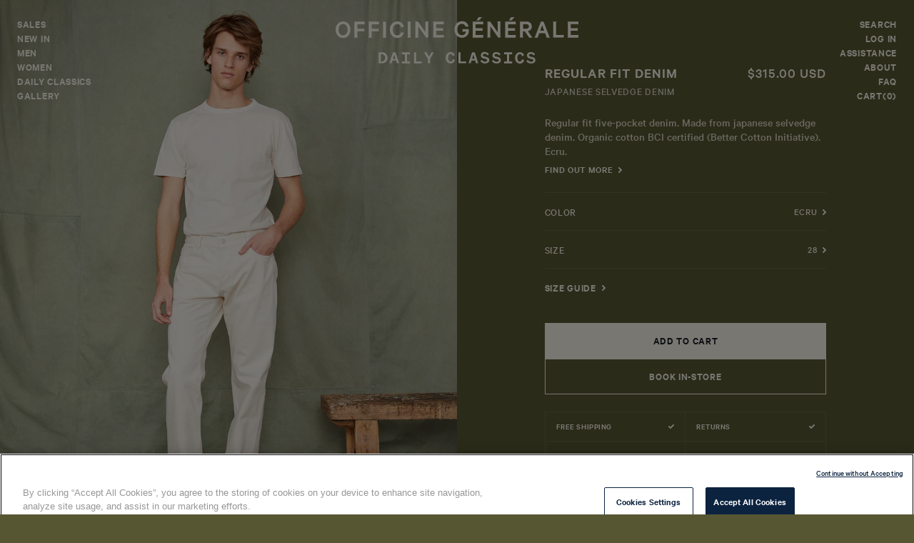

--- FILE ---
content_type: text/css
request_url: https://us.officinegenerale.com/cdn/shop/t/1/assets/globale-custom.css?v=73722340683257797431745311028
body_size: -506
content:
#custom__md-footer-selector-block .md-footer-selector__container {
  background-color: transparent !important;
}
#custom__md-footer-selector-block .md-footer-selector__container .md-form__select {
  background-position: center right !important;
  background-repeat: no-repeat !important;
}
#custom__md-footer-selector-block #md-footer-selector__country-popup a {
  color: #fff !important;
}

#md-modal__form__id .md-modal__header .md-modal-closeButton {
  background-color: transparent;
  padding: 10px;
}
#md-modal__form__id .md-modal__footerContent {
  text-align: left !important;
}
#md-modal__form__id #md-form__select__country,
#md-modal__form__id #md-form__select__language {
  background-color: transparent !important;
  background-image: none !important;
}


--- FILE ---
content_type: text/css
request_url: https://us.officinegenerale.com/cdn/shop/t/1/assets/elx-global.css?v=155328213205844763961710232111
body_size: 13644
content:
:root{--main_color:#1D1F2A;--border_color:#1D1F2A1A;--main_footer_color:#1D1F2A;--border_footer_color:#1D1F2A1A;--col_gap:48px;--col_width:calc((100vw - ((11 * 48px))) / 12);--swiper-pagination-bullet-horizontal-gap:0px;--swiper-pagination-bullet-border-radius:0px;--swiper-pagination-bullet-height:1px;--swiper-pagination-bullet-width:24px;--swiper-pagination-color:#1D1F2A;--swiper-pagination-bullet-inactive-color:#1D1F2A;--swiper-pagination-bullet-inactive-opacity:.1}@media only screen and (max-width:768px){:root{--col_gap:24px;--col_width:calc((100vw - ((5 * 24px))) / 6)}}.lrg1{width:calc(var(--col_width) + var(--col_gap))}.lrg2,.main_cart cart-items .item_image{width:calc(2 * var(--col_width) + 1 * var(--col_gap))}#shopify-section-header header.opened #main_nav .first_col,.customer .account_content .order_details .order_lineitem .order_lineitem_image,.edito_texte_images .images,.lrg3,.main_cart .cart_footer,.page-carriere .carriere_question h3,.page-faq .faq_question h3{width:calc(3 * var(--col_width) + 2 * var(--col_gap))}#shopify-section-header header #main_logo,.collection_hero .collection_hero_wrapper,.customer .account_content .orders>div,.customer .account_second .wrapper,.customer .addresses ul li,.customer .new_address,.edito_product_focus .product_container,.edito_texte_images .content,.focus .focus_content,.grid_products .product_focus .product_item,.grid_products .product_single,.lrg4,.newsletter_panel,.page-boutique-view .boutique_details,.product .information .wrapper,.template-search .template-search__search .search_div{width:calc(4 * var(--col_width) + 3 * var(--col_gap))}.focus .focus_media,.grid_products .product_double .product_item,.lrg5,.main_cart cart-items .item_content,.page-boutique-view .boutique_map,.page-carriere .carriere_question .carriere_answer,.page-faq .faq_question .faq_answer{width:calc(5 * var(--col_width) + 4 * var(--col_gap))}.contact_form,.country,.edito_slider,.edito_solo_text,.edito_texte_only,.edito_verbatim>div,.focus.solo .focus_content,.grid_products .product_focus .product_focus_alt,.intro,.lrg6,.page-404,.page-boutique-view .intro,.page-boutiques .intro,.page-carriere,.page-content .wrapper,.page-faq,.page-legal,.revendeurs-intro,.revendeurs-intro .intro{width:calc(6 * var(--col_width) + 5 * var(--col_gap))}.edito_product_focus .img_container,.lrg7,.main_cart cart-items{width:calc(7 * var(--col_width) + 6 * var(--col_gap))}#shopify-section-footer footer .footer_breadcrumb,#shopify-section-footer footer .footer_logo,#shopify-section-footer footer .footer_nav,.collection .push_collection .push_wrapper,.customer .account_content .order_details,.customer .account_content .order_header,.customer .account_content .orders,.customer .addresses ul,.edito_texte_images,.lrg8{width:calc(8 * var(--col_width) + 7 * var(--col_gap))}.lrg9{width:calc(9 * var(--col_width) + 8 * var(--col_gap))}.edito_collections,.edito_multicolumns,.focus,.grid_products .product_solo,.lrg10,.main_cart,.page-boutique-view .boutique_slider,.page-boutique-view .boutique_wrapper,.reassurance .rea_wrapper{width:calc(10 * var(--col_width) + 9 * var(--col_gap))}.grid_products .product_focus,.lrg11{width:calc(11 * var(--col_width) + 10 * var(--col_gap))}.lrg12{width:100%}@media only screen and (max-width:768px){#shopify-section-footer footer .footer_breadcrumb,#shopify-section-footer footer .footer_logo,#shopify-section-footer footer .footer_nav,.collection .push_collection .push_wrapper,.contact_form,.country,.customer .account_content .order_details,.customer .account_content .order_header,.customer .account_content .orders,.customer .addresses ul,.edito_collections,.edito_multicolumns,.edito_product_focus .img_container,.edito_slider,.edito_solo_text,.edito_texte_images,.edito_texte_only,.edito_verbatim>div,.focus,.focus.solo .focus_content,.grid_products .product_focus,.grid_products .product_focus .product_focus_alt,.grid_products .product_solo,.intro,.lrg10,.lrg11,.lrg12,.lrg6,.lrg7,.lrg8,.lrg9,.main_cart,.main_cart cart-items,.page-404,.page-boutique-view .boutique_slider,.page-boutique-view .boutique_wrapper,.page-boutique-view .intro,.page-boutiques .intro,.page-carriere,.page-content .wrapper,.page-faq,.page-legal,.reassurance .rea_wrapper,.revendeurs-intro,.revendeurs-intro .intro{width:auto;max-width:calc(100vw - 2 * var(--col_gap))}}*,:after,:before{box-sizing:inherit}html{box-sizing:border-box;height:100%;font-size:calc(var(--font-body-scale) * 62.5%)}body{min-height:100%;margin:0;font-size:16px;font-family:var(--font-body-family);font-weight:500;font-style:normal;line-height:normal;color:var(--main_color)}body.dlc{--main_color:#F2F0E6;--main_footer_color:#F2F0E6;--border_color:#F2F0E61A;--border_footer_color:#F2F0E61A;--swiper-pagination-color:#F2F0E6;background-color:#565632}body.dlc .product_reassurance svg path{stroke:#f2f0e6}body.dlc .product .arrow_cta svg path{stroke:#f2f0e6}body.dlc .edito_collections .arrow_cta svg path{stroke:#f2f0e6}body.dlc #shopify-section-header.shopify-section-header-sticky{background-color:#565632}@media only screen and (max-width:768px){body.dlc #shopify-section-header{background-color:#565632}}body.dlc #shopify-section-header #burger_icon svg path,body.dlc #shopify-section-header #cart_icon svg path{stroke:#f2f0e6}body.dlc #mobile_nav .no_btn,body.dlc #mobile_nav a,body.dlc #mobile_nav li{color:#1d1f2a}body.dlc .product .information .product_form .btn.eresa{color:#f2f0e6;background-color:transparent;border-color:#f2f0e6}body.dlc .selection_header a:before{background-color:#f2f0e6}body.dlc .pagination_more{background:#565632;border-color:#f2f0e6}body.dlc #newsletter_popin{color:#1d1f2a}::selection{background-color:#1d1f2afc;color:#f2f0e6}.PageSkipLink{position:absolute!important;overflow:hidden;clip:rect(0 0 0 0);height:1px;width:1px;margin:-1px;padding:0;border:0;text-transform:uppercase;text-align:center}.PageSkipLink:focus{clip:auto;width:100%;height:auto;margin:0 auto;color:#f2f0e6;background-color:#1d1f2a;padding:10px;z-index:99}#MainContent{margin-top:var(--main_content_margin_top)}#MainContent.detached{padding-top:144px}@media only screen and (max-width:768px){#MainContent{margin-top:0}#MainContent.detached{padding-top:32px}}.h1,h1{margin:0 0 40px;text-align:center;font-size:30px;font-weight:600;line-height:40px;letter-spacing:.05em;text-transform:uppercase}@media only screen and (max-width:768px){.h1,h1{margin:0 0 24px;font-size:20px;line-height:30px}}.h2,h2{margin:80px 0 40px;font-size:20px;font-weight:600;line-height:30px;letter-spacing:.05em;text-transform:uppercase;opacity:1}@media only screen and (max-width:768px){.h2,h2{font-size:16px;line-height:24px}}.h2:first-child,h2:first-child{margin-top:0}.h3,h3{margin:40px 0 24px;font-size:18px;font-weight:600;line-height:30px}@media only screen and (max-width:768px){.h3,h3{font-size:16px;line-height:24px}}.h3:first-child,h3:first-child{margin-top:0}p{margin:0 0 24px;font-size:18px;font-weight:500;line-height:30px;opacity:.7}@media only screen and (max-width:768px){p{font-size:16px;line-height:24px}}.page-content ol,.page-content ul{margin:0 0 24px;font-size:18px;font-weight:500;line-height:30px;opacity:.7}.page-content ol li,.page-content ul li{margin:0 0 8px}@media only screen and (max-width:768px){.page-content ol,.page-content ul{font-size:16px;line-height:24px}}img{display:block;width:100%;height:auto;margin:0 auto}hr{display:block;height:1px;margin:8px 0;border:none;background-color:#1d1f2a1a}.placeholder{display:block;margin:0;background-color:#1d1f2aaa;fill:#1d1f2a33}.btn,.button,.shopify-challenge__button,button:not(.no_btn){display:inline-flex;align-items:center;justify-content:center;margin:0;padding:16px;font-size:14px;font-family:Calibre,sans-serif;font-weight:600;line-height:16px;cursor:pointer;transition:background 50ms ease,color 50ms ease;letter-spacing:.05em;text-transform:uppercase;color:#f2f0e6;border:1px solid #1D1F2A;border-radius:0;background:#1d1f2a;text-underline-offset:3px;-webkit-appearance:none;appearance:none}.btn:active,.btn:focus,.btn:hover,.button:active,.button:focus,.button:hover,.shopify-challenge__button:active,.shopify-challenge__button:focus,.shopify-challenge__button:hover,button:not(.no_btn):active,button:not(.no_btn):focus,button:not(.no_btn):hover{text-decoration:underline}.btn:focus,.button:focus,.shopify-challenge__button:focus,button:not(.no_btn):focus{color:#1d1f2a;border:1px solid #1D1F2A;background-color:#f2f0e6}.btn.white,.button.white,.shopify-challenge__button.white,button:not(.no_btn).white{color:#1d1f2a;background:#fff}.btn.full,.button.full,.shopify-challenge__button.full,button:not(.no_btn).full{width:100%}.btn.disabled,.btn:disabled,.btn[aria-disabled=true],.button.disabled,.button:disabled,.button[aria-disabled=true],.shopify-challenge__button.disabled,.shopify-challenge__button:disabled,.shopify-challenge__button[aria-disabled=true],button:not(.no_btn).disabled,button:not(.no_btn):disabled,button:not(.no_btn)[aria-disabled=true]{cursor:auto;color:#1d1f2a4d;border-color:var(--border_color);background:var(--border_color)}.btn.disabled:active,.btn.disabled:focus,.btn.disabled:hover,.btn:disabled:active,.btn:disabled:focus,.btn:disabled:hover,.btn[aria-disabled=true]:active,.btn[aria-disabled=true]:focus,.btn[aria-disabled=true]:hover,.button.disabled:active,.button.disabled:focus,.button.disabled:hover,.button:disabled:active,.button:disabled:focus,.button:disabled:hover,.button[aria-disabled=true]:active,.button[aria-disabled=true]:focus,.button[aria-disabled=true]:hover,.shopify-challenge__button.disabled:active,.shopify-challenge__button.disabled:focus,.shopify-challenge__button.disabled:hover,.shopify-challenge__button:disabled:active,.shopify-challenge__button:disabled:focus,.shopify-challenge__button:disabled:hover,.shopify-challenge__button[aria-disabled=true]:active,.shopify-challenge__button[aria-disabled=true]:focus,.shopify-challenge__button[aria-disabled=true]:hover,button:not(.no_btn).disabled:active,button:not(.no_btn).disabled:focus,button:not(.no_btn).disabled:hover,button:not(.no_btn):disabled:active,button:not(.no_btn):disabled:focus,button:not(.no_btn):disabled:hover,button:not(.no_btn)[aria-disabled=true]:active,button:not(.no_btn)[aria-disabled=true]:focus,button:not(.no_btn)[aria-disabled=true]:hover{text-decoration:none}.no_btn{margin:0;padding:0;text-align:left;font-family:Calibre,sans-serif;cursor:pointer;letter-spacing:.05em;text-transform:uppercase;color:var(--main_color);border:none;background:transparent;-webkit-appearance:none;appearance:none}a{text-decoration:none;color:var(--main_color);text-underline-offset:3px}a:active,a:focus,a:hover{text-decoration:underline}.field{position:relative;display:flex;width:100%}.field .field__input{max-width:100%;min-height:52px;padding:12px 2rem 0;font-size:14px;font-family:Calibre,sans-serif;line-height:16px;transition:border .1s ease;letter-spacing:.05em;text-transform:uppercase;border:1px solid rgba(29,31,42,.15);-webkit-border-radius:0;flex-grow:1;-webkit-appearance:none;appearance:none}.field .field__input::placeholder{opacity:0}.field .field__input:focus{border:2px solid rgb(29,31,42);outline:none}.field .field__input:-webkit-autofill~.field__label,.field .field__input:focus~.field__label,.field .field__input:not(:placeholder-shown)~.field__label{top:8px;left:2.2rem;font-size:.9rem}.field .field__label{position:absolute;top:18px;left:2.2rem;font-size:14px;font-family:Calibre,sans-serif;line-height:16px;transition:top var(--duration-short) ease,font-size var(--duration-short) ease;letter-spacing:.05em;text-transform:uppercase;pointer-events:none;color:#1d1f2a}.field .field__button{width:auto;padding:16px}.field .field__button:focus{color:var(--main_color);border:2px solid var(--main_color);background-color:#f2f0e6}.field #eye{position:absolute;top:35%;right:4%;width:20px;height:20px;cursor:pointer;opacity:.7}.field #eye.activated svg:first-child{display:none}.field #eye.activated svg:last-child{display:block}.field #eye svg path{color:var(--main_color);fill:var(--main_color)}.field #eye svg:last-child{display:none}select{display:inline-flex;align-items:center;justify-content:center;padding:12px;font-size:14px;font-family:Calibre,sans-serif;font-weight:600;line-height:16px;cursor:pointer;transition:background 50ms ease,color 50ms ease;letter-spacing:.05em;text-transform:uppercase;color:#1d1f2a;border:1px solid var(--border_color);border-radius:0;text-underline-offset:3px;-webkit-appearance:none;appearance:none}select:focus{color:var(--main_color);border:1px solid var(--main_color);border-radius:0;outline:none}input[type=checkbox]{width:12px;height:12px;margin:1px 8px 0 0;border:1px solid #1D1F2A;background-color:#fff;appearance:none;-webkit-appearance:none}input[type=checkbox]:checked{background-color:#1d1f2a}.shopify-challenge__container .shopify-challenge__error,.shopify-challenge__container .shopify-challenge__message{font-size:14px;font-weight:400;font-style:normal;line-height:20px;text-transform:uppercase}.shopify-challenge__container .shopify-challenge__error{color:red}.shopify-challenge__container #g-recaptcha{margin:0 0 48px}.form__message{margin:0 0 8px;font-size:14px;font-weight:400;font-style:normal;line-height:20px;text-transform:uppercase;opacity:1;color:red}.errors{margin:0 0 24px;color:red}.errors ul{margin:0;padding:0;font-size:14px;list-style-type:none}.btn_cta{display:flex;align-items:center;justify-content:center}.btn_cta .arrow_cta{margin:1px 0 0 8px;line-height:2px}.btn_cta .arrow_cta svg{max-width:5px}.shopify-challenge__container{margin:240px auto 160px;padding:0 80px}@media only screen and (max-width:768px){.shopify-challenge__container{margin:80px auto;padding:0 24px}}.pagination-wrapper{margin:0 auto;padding:60px 0 120px}.pagination-wrapper .pagination{display:none}@media only screen and (max-width:768px){.pagination-wrapper{padding:24px 0 80px}}.load-more_wrap{display:flex;flex-wrap:wrap;justify-content:center}.load-more_wrap .pagination_count{font-size:14px;font-weight:600;line-height:16px;letter-spacing:.7px;text-transform:uppercase;opacity:1}.load-more_wrap .pagination_count span{opacity:.7}.load-more_wrap .pagination_more{min-width:160px;line-height:24px}.load-more_wrap .pagination_more span[loader]{line-height:1px}.load-more_wrap .pagination_more .hide{display:none}.totals{display:flex;align-items:flex-end;justify-content:center}.totals>*{margin:0;font-size:1.6rem}.totals>h2{font-size:calc(var(--font-heading-scale) * 1.6rem)}.totals *{line-height:1}.totals>*+*{margin-left:2rem}.totals__subtotal-value{font-size:1.8rem;opacity:1}.cart__ctas+.totals{margin-top:2rem}@media (min-width:750px){.totals{justify-content:flex-end}}#ot-sdk-btn-floating{display:none!important}.recommendation-modal__container{border-radius:0!important}.recommendation-modal__container:focus-visible{outline:none}.recommendation-modal__container .recommendation-modal__close-button{margin:12px 12px 0 0}.recommendation-modal__container .recommendation-modal__flag{display:none}.recommendation-modal__container .recommendation-modal__button{margin-bottom:8px!important;background-color:#1d1f2a!important}#shopify-section-header{position:relative;z-index:6;pointer-events:none;transition:background-color 50ms ease-out}#shopify-section-header.animate{transition:transform .15s ease-out}#shopify-section-header.shopify-section-header-sticky{position:sticky;top:0;background-color:#fff}@media only screen and (min-width:768px){#shopify-section-header.shopify-section-header-sticky header.whited{color:#1d1f2a!important}#shopify-section-header.shopify-section-header-sticky header.whited .no_btn,#shopify-section-header.shopify-section-header-sticky header.whited a{color:#1d1f2a!important}#shopify-section-header.shopify-section-header-sticky header.whited svg path{fill:#1d1f2a!important}}#shopify-section-header.shopify-section-header-hidden{transform:translateY(-100%)}#shopify-section-header.shopify-section-header-hidden.menu-open{transform:translateY(0)}#shopify-section-header header{display:flex;align-items:flex-start;align-content:flex-start;justify-content:space-between;min-height:170px}@media only screen and (min-width:768px){#shopify-section-header header.whited{color:#f2f0e6}#shopify-section-header header.whited .no_btn,#shopify-section-header header.whited a{color:#f2f0e6}#shopify-section-header header.whited svg path{fill:#f2f0e6!important}}#shopify-section-header header.bg_whited{background-color:#fff}#shopify-section-header header.opened{height:100vh}#shopify-section-header header.opened .blur{display:flex;justify-content:flex-end}#shopify-section-header header.opened .level1,#shopify-section-header header.opened .link,#shopify-section-header header.opened a,#shopify-section-header header.opened ul span{color:#1d1f2a}#shopify-section-header header.opened #main_nav{position:absolute;z-index:2;top:0;bottom:0;left:0;background:#fff}#shopify-section-header header.opened #second_nav{position:absolute;top:0;right:0}#shopify-section-header header .blur{position:absolute;z-index:1;top:0;right:0;bottom:0;left:0;display:none;min-height:calc(100vh - var(--announcement-bar-height));pointer-events:auto;background:#1d1f2a80;-webkit-backdrop-filter:blur(10px);backdrop-filter:blur(10px)}#shopify-section-header header .blur.whited{background:#fff;-webkit-backdrop-filter:none;backdrop-filter:none}#shopify-section-header header .blur .header_push{display:flex;margin:auto 0 auto auto}#shopify-section-header header .blur .header_push>div{display:flex;justify-content:flex-end;margin:0 0 0 auto}#shopify-section-header header .blur .header_push #header_push_img{display:none;width:auto;height:100%;max-height:100vh;object-fit:cover}#shopify-section-header header .blur .blur_close{position:absolute;top:24px;right:24px;cursor:pointer}#shopify-section-header header .level1,#shopify-section-header header .link,#shopify-section-header header a,#shopify-section-header header button,#shopify-section-header header ul span{font-size:14px;font-weight:600;line-height:20px;cursor:pointer;text-decoration:none;letter-spacing:.05em;text-transform:uppercase;text-underline-offset:3px}#shopify-section-header header .level1:active,#shopify-section-header header .level1:focus,#shopify-section-header header .level1:hover,#shopify-section-header header .link:active,#shopify-section-header header .link:focus,#shopify-section-header header .link:hover,#shopify-section-header header a:active,#shopify-section-header header a:focus,#shopify-section-header header a:hover,#shopify-section-header header button:active,#shopify-section-header header button:focus,#shopify-section-header header button:hover,#shopify-section-header header ul span:active,#shopify-section-header header ul span:focus,#shopify-section-header header ul span:hover{text-decoration:underline}#shopify-section-header header .link:active,#shopify-section-header header .link:focus,#shopify-section-header header .link:hover{text-decoration:none}#shopify-section-header header #main_nav{display:flex;flex-direction:column;flex-wrap:wrap;justify-content:flex-start;min-width:240px;pointer-events:all}#shopify-section-header header #main_nav .first_col{display:flex;overflow-y:auto;flex-direction:column;padding:24px}#shopify-section-header header #main_nav .first_col::-webkit-scrollbar{width:8px;cursor:pointer}#shopify-section-header header #main_nav .first_col::-webkit-scrollbar-thumb{background:#dedede}#shopify-section-header header #main_nav .first_col::-webkit-scrollbar-track{background:#efefef}#shopify-section-header header #main_nav hr{height:20px;margin:0;padding:0;border:none;background:none}#shopify-section-header header #main_nav ul{display:none;margin:20px 0 24px 24px;padding:0;list-style:none}#shopify-section-header header #main_nav ul li{margin:0;padding:0;line-height:normal}#shopify-section-header header #main_nav .level2>li span{display:flex;align-items:center;justify-content:space-between;width:100%}#shopify-section-header header #main_nav .level3{display:none;padding:8px 0 24px 8px;width:100%}#shopify-section-header header #main_nav .level3 .flex_container{display:flex;flex-direction:column;flex-wrap:wrap;justify-content:flex-start}#shopify-section-header header #main_logo{display:flex;align-items:center;justify-content:center;margin:0 auto;padding:24px 0;pointer-events:all}#shopify-section-header header #main_logo.big{position:absolute;left:0;right:0;transform:scale(1.5) translateY(200%);transition:transform .6s ease-in-out}#shopify-section-header header #main_logo a{display:block;width:100%;height:100%;margin:auto;line-height:100%;text-decoration:none}#shopify-section-header header #main_logo.dark svg{width:100%;height:auto;max-height:100%}#shopify-section-header header #main_logo.dark svg path{fill:var(--main_color)}body.dlc #shopify-section-header header #main_logo{max-width:340px}body.dlc #shopify-section-header header #main_logo svg:last-of-type{display:none}#shopify-section-header header #second_nav{display:flex;flex-direction:column;flex-wrap:wrap;align-items:flex-end;justify-content:flex-start;min-width:240px;padding:24px;pointer-events:all}#shopify-section-header header #burger_icon{display:none;padding:24px;pointer-events:all}#shopify-section-header header #burger_icon_close{display:none;padding:24px;pointer-events:all}#shopify-section-header header #cart_icon{display:none;padding:24px;pointer-events:all}#shopify-section-header header #mobile_nav{display:none;pointer-events:all}@media only screen and (max-width:768px){#shopify-section-header{background-color:#fff}#shopify-section-header header{flex-wrap:wrap;min-height:unset;border-bottom:1px solid var(--border_color)}#shopify-section-header header.mobile_opened{position:absolute;top:0;right:0;left:0;height:calc(100vh - var(--announcement-bar-height));background-color:#fff}#shopify-section-header header.mobile_opened #mobile_nav{position:absolute;top:64px;right:0;bottom:0;left:0;display:flex;height:100vh;border-top:1px solid rgba(29,31,42,.1019607843);background:#fff}#shopify-section-header header.mobile_opened #mobile_nav .first_col{display:flex;overflow-y:auto;flex-direction:column;width:100%}#shopify-section-header header.mobile_opened #mobile_nav .first_col::-webkit-scrollbar{width:8px;cursor:pointer}#shopify-section-header header.mobile_opened #mobile_nav .first_col::-webkit-scrollbar-thumb{background:#dedede}#shopify-section-header header.mobile_opened #mobile_nav .first_col::-webkit-scrollbar-track{background:#efefef}#shopify-section-header header.mobile_opened #mobile_nav .first_col .wrapper{display:flex;flex-direction:column;width:100%;padding:8px 24px 320px}#shopify-section-header header.mobile_opened #mobile_nav .first_col .wrapper .level1,#shopify-section-header header.mobile_opened #mobile_nav .first_col .wrapper>a{padding:16px 0;border-top:1px solid rgba(29,31,42,.1019607843)}#shopify-section-header header.mobile_opened #mobile_nav .first_col .wrapper .level1:first-child,#shopify-section-header header.mobile_opened #mobile_nav .first_col .wrapper>a:first-child{border-top:none}#shopify-section-header header.mobile_opened #mobile_nav .first_col .wrapper .level1:last-child,#shopify-section-header header.mobile_opened #mobile_nav .first_col .wrapper>a:last-child{border-bottom:1px solid rgba(29,31,42,.1019607843)}#shopify-section-header header.mobile_opened #mobile_nav .first_col .level2>li span{display:flex;align-items:center;justify-content:space-between;width:100%}#shopify-section-header header.mobile_opened #mobile_nav .first_col .level3{display:none;padding:8px 0 24px;width:100%}#shopify-section-header header.mobile_opened #mobile_nav .first_col .level3 .flex_container{display:flex;flex-direction:column;flex-wrap:wrap;justify-content:flex-start}#shopify-section-header header.mobile_opened #mobile_nav .first_col #search_mobile{display:flex;flex-direction:column;width:100%}#shopify-section-header header.mobile_opened #mobile_nav .first_col #search_mobile .search_div{position:relative;display:flex;flex-wrap:nowrap;justify-content:space-between}#shopify-section-header header.mobile_opened #mobile_nav .first_col #search_mobile .search_div .magnify{position:absolute;top:18px;left:24px}#shopify-section-header header.mobile_opened #mobile_nav .first_col #search_mobile input{width:100%;max-width:100%;min-height:52px;padding:0 24px 0 52px;font-size:15px;font-family:Calibre,sans-serif;line-height:16px;transition:border .1s ease;letter-spacing:.05em;text-transform:uppercase;border:none;background:#f9f9f9;flex-grow:1;-webkit-appearance:none;appearance:none}#shopify-section-header header.mobile_opened #mobile_nav .first_col #search_mobile input:focus{border:none;outline:none}#shopify-section-header header.mobile_opened #mobile_nav .first_col .bottom_nav{position:fixed;z-index:2;right:0;bottom:0;left:0;display:flex;flex-wrap:nowrap;justify-content:center;border-top:1px solid rgba(29,31,42,.1019607843);background-color:#fff}#shopify-section-header header.mobile_opened #mobile_nav .first_col .bottom_nav a{display:flex;flex:1 1 50%;flex-wrap:nowrap;align-items:center;justify-content:center;padding:24px 8px;text-align:center;font-size:13px;font-weight:600;line-height:16px;letter-spacing:.05em;text-transform:uppercase;border-right:1px solid rgba(29,31,42,.1019607843)}#shopify-section-header header.mobile_opened #mobile_nav .first_col .bottom_nav a:last-child{border-right:none}#shopify-section-header header.mobile_opened #mobile_nav .first_col .bottom_nav a svg{margin-right:8px}#shopify-section-header header.mobile_opened #mobile_nav hr{height:20px;margin:0;padding:0;border:none;background:none}#shopify-section-header header.mobile_opened #mobile_nav ul{display:none;margin:0 0 24px 16px;padding:0;list-style:none}#shopify-section-header header.mobile_opened #mobile_nav ul li{margin:0 0 12px;padding:0;line-height:normal}#shopify-section-header header.mobile_opened #main_logo svg path{fill:#1d1f2a}#shopify-section-header header.mobile_opened #burger_icon{display:none}#shopify-section-header header.mobile_opened #burger_icon_close{display:flex}#shopify-section-header header #main_nav{display:none}#shopify-section-header header #second_nav{display:none}#shopify-section-header header #main_logo{margin:auto;padding:0 8px}#shopify-section-header header #main_logo a{margin:0 auto 2px}body.dlc #shopify-section-header header #main_logo{max-width:260px}body.dlc #shopify-section-header header #main_logo svg:first-of-type{display:none}body.dlc #shopify-section-header header #main_logo a svg:last-of-type{display:block}#shopify-section-header header #burger_icon{display:flex}#shopify-section-header header #cart_icon{display:flex}}#shopify-section-footer footer{color:#f2f0e6;background:#1d1f2a}#shopify-section-footer footer .link,#shopify-section-footer footer a{text-decoration:none;color:#f2f0e6}#shopify-section-footer footer .link:active,#shopify-section-footer footer .link:focus,#shopify-section-footer footer .link:hover,#shopify-section-footer footer a:active,#shopify-section-footer footer a:focus,#shopify-section-footer footer a:hover{text-decoration:underline}#shopify-section-footer footer .footer_breadcrumb{margin:0 auto;padding:24px 0;text-align:center}#shopify-section-footer footer .footer_breadcrumb ol,#shopify-section-footer footer .footer_breadcrumb ul{display:flex;align-items:center;justify-content:center;margin:0;padding:0;font-size:14px;list-style:none}#shopify-section-footer footer .footer_breadcrumb ol li,#shopify-section-footer footer .footer_breadcrumb ul li{display:flex}#shopify-section-footer footer .footer_breadcrumb ol li span.arrow,#shopify-section-footer footer .footer_breadcrumb ul li span.arrow{display:block;margin:0 10px}#shopify-section-footer footer .footer_breadcrumb ol li span.arrow svg,#shopify-section-footer footer .footer_breadcrumb ul li span.arrow svg{margin-bottom:1px}#shopify-section-footer footer .footer_logo{margin:0 auto;padding:120px 0}#shopify-section-footer footer .footer_logo svg{display:block;width:100%;height:auto;margin:auto}#shopify-section-footer footer .footer_nav{display:flex;flex-wrap:wrap;justify-content:space-between;margin:0 auto;padding:80px 0;border-top:1px solid rgba(255,255,255,.1);column-gap:48px}#shopify-section-footer footer .footer_nav nav{display:flex;flex:1 1 0;flex-direction:column;flex-wrap:wrap;justify-content:flex-start;font-size:14px;line-height:20px;text-align:center;letter-spacing:.05em;text-transform:uppercase;align-items:center}#shopify-section-footer footer .footer_tools{display:flex;flex-wrap:wrap;justify-content:space-between;margin:0 auto;border-top:1px solid rgba(255,255,255,.1)}#shopify-section-footer footer .footer_tools>div{flex:1 1 33%;padding:24px;font-size:14px;text-align:center;letter-spacing:.05em;text-transform:uppercase;border-right:1px solid rgba(255,255,255,.1)}#shopify-section-footer footer .footer_tools>div:last-child{border-right:none}#shopify-section-footer footer .footer_tools .footer_lng #localization_form{display:flex;align-items:center;justify-content:center}#shopify-section-footer footer .footer_tools .footer_lng .select_wrapper{display:flex;align-items:center;flex-wrap:nowrap}#shopify-section-footer footer .footer_tools .footer_lng .select_wrapper:first-of-type:after{display:inline-block;content:"/";margin:0 5px 0 2px;color:#f2f0e6}#shopify-section-footer footer .footer_tools .footer_lng select{background:transparent;border:none;color:#f2f0e6;font-size:14px;letter-spacing:.05em;text-transform:uppercase;-webkit-appearance:none;appearance:none;font-family:Calibre,sans-serif;text-align:right;padding:0}#shopify-section-footer footer .footer_tools .footer_lng select option{color:#1d1f2a}#shopify-section-footer footer .footer_tools .footer_rights{display:flex;flex-wrap:wrap;justify-content:space-between}#shopify-section-footer footer .footer_tools .footer_rights p{font-size:14px;margin:auto;line-height:20px;text-align:center;letter-spacing:.05em;text-transform:uppercase;opacity:1}#shopify-section-footer footer .footer_tools .footer_credits{display:flex;flex-wrap:wrap;justify-content:space-between}#shopify-section-footer footer .footer_tools .footer_credits a{margin:auto}@media only screen and (max-width:768px){#shopify-section-footer footer .footer_breadcrumb{padding:16px 0}#shopify-section-footer footer .footer_logo{max-width:280px;margin:0 auto;padding:80px 0}#shopify-section-footer footer .footer_nav{max-width:100%;padding:0 24px;column-gap:24px}#shopify-section-footer footer .footer_nav nav{flex:1 1 40%;padding:32px 0}#shopify-section-footer footer .footer_nav nav:first-child,#shopify-section-footer footer .footer_nav nav:nth-child(2){border-bottom:1px solid rgba(255,255,255,.1)}#shopify-section-footer footer .footer_nav nav a{padding:4px 8px}#shopify-section-footer footer .footer_tools .footer_lng{padding:16px 24px;order:1}#shopify-section-footer footer .footer_tools .footer_rights{flex:1 0 100%;padding:16px 24px;border-top:1px solid rgba(255,255,255,.1);order:3}#shopify-section-footer footer .footer_tools .footer_credits{padding:16px 24px;order:2}}.collection_hero{padding:40px 0 80px;text-align:center;text-transform:uppercase}.collection_hero .collection_hero_wrapper{margin:0 auto}.collection_hero .h1,.collection_hero h1{margin:0 auto;font-size:20px;line-height:30px}.collection_hero .collection_hero_description{margin:24px auto 0}.collection_hero .collection_hero_description div,.collection_hero .collection_hero_description p,.collection_hero .collection_hero_description span{font-family:Founders Grotesk Mono,monospace;margin:0;padding:0;font-weight:400;font-size:14px;line-height:20px}@media only screen and (max-width:768px){.collection_hero .collection_hero_wrapper{width:calc(100% - 48px)}}.customer{display:flex;flex-wrap:wrap;justify-content:center;margin:0 0 120px;border-bottom:1px solid rgba(29,31,42,.1)}.customer h2{text-align:center}.customer .account_first{flex:0 1 50%;height:calc(100vh - var(--announcement-bar-height))}.customer .account_first img,.customer .account_first svg{width:100%;height:100%;object-fit:cover}.customer .account_second{flex:0 1 50%;display:flex;flex-wrap:wrap;justify-content:center;align-items:center}.customer .account_second .wrapper{margin:auto;padding:120px 0}.customer .field,.customer button{margin-bottom:16px}.customer button.no_margin{margin:0}.customer .alt_link{display:flex;flex-wrap:wrap;justify-content:center;text-align:right;font-size:14px;font-weight:600;line-height:20px;letter-spacing:.05em;text-transform:uppercase}.customer .alt_link span{opacity:.7}.customer .alt_link a{display:inline-flex;margin:0 0 0 8px}.customer.account{flex-direction:column;flex-wrap:wrap;width:100%}.customer .account_header{width:100%}.customer .account_header img,.customer .account_header svg{width:100%;height:auto;max-height:440px;object-fit:cover}.customer .account_menu{display:flex;flex-wrap:wrap;justify-content:center;width:100%;padding:24px 8px;border-bottom:1px solid var(--border_color)}.customer .account_menu a{margin:0 16px;text-align:right;font-size:14px;font-weight:600;line-height:20px;letter-spacing:.05em;text-transform:uppercase}.customer .account_menu a.actif{text-decoration:underline}.customer .addresses [aria-expanded=false]~div[id]{display:none}.customer .addresses [aria-expanded=true]~div[id]{display:block;width:100%;margin:48px}.customer .new_address{display:flex;flex-wrap:wrap;justify-content:center;margin:48px auto 8px}.customer .addresses ul{display:flex;flex-wrap:wrap;justify-content:center;margin:0 auto;padding:0;list-style:none;gap:64px 32px}.customer .addresses ul li{display:flex;flex-direction:column;flex-wrap:wrap;justify-content:center;text-align:center;background:#f9f9f9;min-height:calc((4 * var(--col_width) + 3 * var(--col_gap)) / 5 * 4)}.customer .addresses ul li header{display:flex;flex:1 0 auto;flex-direction:column;flex-wrap:wrap;align-items:center;justify-content:center;margin:48px}.customer .addresses ul li header h3{margin:8px}.customer .addresses ul li p{margin:0;line-height:24px;opacity:1}.customer .addresses ul li .buttons_list{display:flex;flex-wrap:wrap;justify-content:space-between}.customer .addresses ul li footer{display:flex;flex-wrap:wrap}.customer .addresses ul li footer>button{width:50%;margin:0!important;color:#000;border:1px solid #FFF;background:none}.customer .account_content{width:100%;padding:80px 24px 160px}.customer .account_content .orders{display:flex;flex-wrap:wrap;justify-content:center;margin:0 auto;gap:64px 32px}.customer .account_content .orders>div{background:#f9f9f9}.customer .account_content .orders>div header{padding:16px 8px;text-align:center;font-size:14px;font-weight:600;line-height:20px;letter-spacing:.05em;text-transform:uppercase;border-bottom:2px solid #FFF}.customer .account_content .orders>div main{padding:48px 40px}.customer .account_content .orders>div main>div{display:flex;flex-wrap:wrap;justify-content:space-between;font-size:16px;font-weight:500;line-height:24px}.customer .account_content .orders>div main>div span{opacity:.7}.customer .account_content .orders>div main>div strong{font-weight:500}.customer .account_content .order_header{display:flex;flex-wrap:nowrap;max-width:944px;margin:0 auto;padding:0 0 40px;border-bottom:1px solid var(--border_color)}.customer .account_content .order_header .back{display:flex;align-items:center;justify-content:center;width:40px;height:40px;border-radius:50%;background:#f2f0e6}.customer .account_content .order_header .back svg{transform:rotate(90deg)}.customer .account_content .order_header h2{margin-bottom:8px}.customer .account_content .order_header p{margin:0;font-size:14px;font-weight:500;line-height:20px;letter-spacing:.05em;text-transform:uppercase;opacity:1}.customer .account_content .order_header>div{flex:1 1 100%;text-align:center}.customer .account_content .order_details{max-width:944px;margin:0 auto}.customer .account_content .order_details .order_lineitem{display:flex;flex-wrap:wrap;justify-content:space-between;padding:40px 0;border-bottom:1px solid var(--border_color)}.customer .account_content .order_details .order_lineitem .order_lineitem_content h3{font-size:16px;font-weight:500;line-height:20px;letter-spacing:.05em;text-transform:uppercase;color:#1d1f2a}.customer .account_content .order_details .order_lineitem .order_lineitem_content .order_lineitem_content_details{margin:40px 0}.customer .account_content .order_details .order_lineitem .order_lineitem_content .order_lineitem_content_details>div{line-height:24px}.customer .account_content .order_details .order_lineitem .order_lineitem_content .order_lineitem_content_details span{opacity:.7}.customer .account_content .order_details .order_lineitem .order_lineitem_content .fulfillment{line-height:24px}.customer .account_content .order_details .order_lineitem .order_lineitem_content .tracking_url{text-decoration:underline}.customer .account_content .order_details .addresses{display:flex;flex-wrap:wrap;justify-content:space-between;padding:40px 0}.customer .account_content .order_details .addresses>div{flex:0 1 48%;line-height:20px}.customer .account_content .order_details .addresses>div h3{font-size:16px;font-weight:500;line-height:20px;letter-spacing:.05em;text-transform:uppercase;color:#1d1f2a}.customer .account_content .order_details .addresses p{font-size:16px;line-height:20px}@media only screen and (max-width:768px){.customer{flex-direction:column}.customer .account_first img,.customer .account_first svg{aspect-ratio:1/1;min-height:375px}.customer .account_second .wrapper{padding:60px 0;width:100%;max-width:calc(100vw - 2 * var(--col_gap))}.customer .account_content .orders>div{width:100%}.customer .addresses [aria-expanded=true]~div[id]{margin:48px 16px}.customer .new_address{width:100%}.customer .addresses ul{gap:64px 0}.customer .addresses ul li{width:100%}}.login #recover_section{display:none;scroll-margin-top:25rem}.login #recover_section:target{display:block}.login #recover_section:target~#login_section{display:none}.login #login_section{scroll-margin-top:25rem}.login #login_section .previous_account{border:1px solid #1D1F2A;text-align:center;padding:12px}.login #login_section .previous_account a{text-decoration:underline}.login #login_section .recover_link{display:block;margin:-8px 0 16px}.login #login_section #RecoverEmail-email-error{margin:0 0 24px;display:block}@media only screen and (max-width:768px){.login #login_section .previous_account br{display:none}}.reassurance{margin:0 auto;padding:0 0 120px}.reassurance .rea_wrapper{margin:0 auto;padding:24px 0;border:1px solid var(--border_footer_color)}.reassurance .rea_wrapper .slides{display:flex;flex-wrap:wrap;justify-content:space-between}.reassurance .rea_wrapper .slides>div{flex:1 1 25%;padding:0 40px;border-right:1px solid var(--border_footer_color)}.reassurance .rea_wrapper .slides>div:last-child{border-right:none}.reassurance .rea_wrapper .slides>div .rea_title{margin:0;font-size:14px;font-weight:600;line-height:20px;text-align:center;letter-spacing:.05em;text-transform:uppercase;opacity:.8}.reassurance .rea_wrapper .slides>div .rea_content{margin:4px 0 0;font-size:14px;font-weight:500;line-height:16px;text-align:center;opacity:.8}.reassurance .rea_wrapper .controls{display:none}.reassurance .rea_wrapper .controls a,.reassurance .rea_wrapper .controls span{display:block;padding:12px 6px}.reassurance .rea_wrapper .controls a:after,.reassurance .rea_wrapper .controls span:after{display:block;width:8px;height:8px;content:"";opacity:.1;border-radius:50%;background:var(--main_footer_color)}.reassurance .rea_wrapper .controls a.actif:after,.reassurance .rea_wrapper .controls span.actif:after{opacity:1}@media only screen and (max-width:768px){.reassurance{margin:0 auto}.reassurance .rea_wrapper{width:auto;max-width:100%;padding:0 0 24px;border-right:none;border-left:none}.reassurance .rea_wrapper .slides{overflow-x:scroll;flex-wrap:nowrap;justify-content:flex-start;scroll-snap-type:x mandatory}.reassurance .rea_wrapper .slides>div{flex:1 0 100%;padding:32px 48px 16px;border:none;scroll-snap-align:center}.reassurance .rea_wrapper .controls{display:flex;flex-wrap:nowrap;justify-content:center}}.page-content{margin:40px auto 240px}.page-content .wrapper{margin:0 auto}.intro{margin:0 auto 80px;text-align:center}.page-legal h2{margin:120px 0 40px;padding:80px 0 0;border-top:1px solid var(--main_color)}.page-404{display:flex;flex-wrap:wrap;justify-content:space-between;min-height:70vh;margin:0 auto}.page-404 .wrapper_404{margin:auto;padding:40px 0 180px;text-align:center}.edito_intro{margin:0 auto 120px}.edito_intro div.monospace{font-family:Founders Grotesk Mono,monospace}.edito_intro div.monospace p,.edito_intro div.monospace ul{font-size:14px!important;line-height:20px!important;opacity:1;text-transform:uppercase}.edito_intro div.monospace p:first-child,.edito_intro div.monospace ul:first-child{margin-top:-16px}.edito_intro div.sans_serif{font-family:Calibre,sans-serif}@media only screen and (max-width:768px){.edito_intro{margin:0 auto 80px}}.edito_image{margin:0 auto 160px}.edito_image .image img,.edito_image .image svg{object-fit:cover;aspect-ratio:2/1}.edito_image .image .placeholder{width:100%;max-height:600px}.edito_image .legende{margin:24px 0;text-align:center;font-size:16px;font-weight:500;line-height:24px}@media only screen and (max-width:768px){.edito_image{margin:0 auto 120px}.edito_image .image img,.edito_image .image svg{aspect-ratio:4/5}}.edito_selection{margin:0 auto 160px}.edito_selection .selection_header{display:flex;flex-wrap:wrap;align-items:center;justify-content:center;padding:24px}.edito_selection .selection_header .title,.edito_selection .selection_header a{display:flex;align-items:center;font-size:14px;font-weight:500;line-height:20px;letter-spacing:.05em;text-transform:uppercase}.edito_selection .selection_header a{font-weight:600}.edito_selection .selection_header a:before{display:flex;width:20px;height:1px;margin:2px 20px 0;content:"";background-color:#1d1f2a}.edito_selection .grid_products .product_single:nth-child(4){display:none}@media only screen and (max-width:768px){.edito_selection .grid_products .product_single:nth-child(4){display:block}}.edito_hero{display:flex;justify-content:center;margin:0 auto 160px}.edito_hero.no_margin{margin-bottom:0!important}.edito_hero .hero_block{position:relative;flex:1 1 100%}.edito_hero .hero_block[data-target]{cursor:pointer}.edito_hero .hero_block img,.edito_hero .hero_block svg,.edito_hero .hero_block video{display:block;width:100%;max-height:100%;margin:0 auto;object-fit:cover;aspect-ratio:4/5}.edito_hero .hero_block.ratio_4_3 img,.edito_hero .hero_block.ratio_4_3 svg,.edito_hero .hero_block.ratio_4_3 video{aspect-ratio:4/3}.edito_hero .hero_block.ratio_4_5 img,.edito_hero .hero_block.ratio_4_5 svg,.edito_hero .hero_block.ratio_4_5 video{aspect-ratio:4/5}.edito_hero .hero_block.ratio_1_1 img,.edito_hero .hero_block.ratio_1_1 svg,.edito_hero .hero_block.ratio_1_1 video{aspect-ratio:1/1}.edito_hero .hero_block.ratio_9_16 img,.edito_hero .hero_block.ratio_9_16 svg,.edito_hero .hero_block.ratio_9_16 video{aspect-ratio:9/16}.edito_hero .hero_block.ratio_naturel img,.edito_hero .hero_block.ratio_naturel svg,.edito_hero .hero_block.ratio_naturel video{aspect-ratio:unset}.edito_hero .hero_block .dlc_macaron{position:absolute;z-index:1;top:0;right:0;bottom:0;left:0;display:flex;flex-wrap:wrap;justify-content:space-between}.edito_hero .hero_block .dlc_macaron svg{width:100%;max-width:200px;height:auto;margin:auto}.edito_hero .hero_block .hero_title{position:absolute;right:0;bottom:0;left:0;padding:0 24px 48px;text-align:center;color:#f2f0e6;background:linear-gradient(180deg,#0000,#0000004d);transition:opacity .5s;opacity:0}.edito_hero .hero_block .hero_title.sticky_cta{position:sticky}.edito_hero .hero_block .hero_title .h1{margin:0}.edito_hero .hero_block .hero_title a{font-size:14px;font-weight:600;line-height:20px;letter-spacing:.05em;text-transform:uppercase;color:#f2f0e6}.edito_hero .hero_block .hero_title a .arrow_cta{margin:0 0 0 10px}.edito_hero .hero_block .hero_title a .arrow_cta svg{aspect-ratio:unset}.edito_hero .hero_block .hero_title a .arrow_cta svg path{stroke:#f2f0e6}.edito_hero .hero_block .hero_title.dark,.edito_hero .hero_block .hero_title.dark a{color:#1d1f2a}@media only screen and (max-width:768px){.edito_hero{flex-direction:column;width:100%;max-width:unset;margin:0 auto 120px}.edito_hero .hero_block img,.edito_hero .hero_block svg{aspect-ratio:unset}.edito_hero .hero_block .dlc_macaron svg{max-width:80px}.edito_hero .hero_block .hero_title{padding:40px 24px 24px}}.edito_video{margin:0 auto 160px}.edito_video .video iframe,.edito_video .video video{display:block;width:100%;height:auto}.edito_video .video iframe{width:100%;height:100%;border:none;aspect-ratio:16/9}.edito_video .video .placeholder{width:100%;max-height:600px}.edito_video .legende{margin:24px 0;text-align:center;font-size:16px;font-weight:500;line-height:24px}@media only screen and (max-width:768px){.edito_video{max-width:unset;margin:0 0 120px}}.edito_slider{margin:0 auto 160px}.edito_slider .edito_slider_item .slide img,.edito_slider .edito_slider_item .slide svg{width:auto;height:100%;margin:0 auto}.edito_slider .edito_slider_item .slide .placeholder{width:100%;max-height:600px}.edito_slider .edito_slider_legend{margin:24px 0;text-align:center;font-size:16px;font-weight:500;line-height:24px}@media only screen and (max-width:768px){.edito_slider{margin:0 auto 120px}}.edito_related{display:flex;justify-content:center;margin:0 auto 160px}.edito_related .column{position:relative;flex:1 1 100%;max-width:50%}.edito_related .column img,.edito_related .column svg{margin:0 auto;object-fit:cover;aspect-ratio:4/3}.edito_related .column .content{position:absolute;right:0;bottom:0;left:0;padding:80px 24px 48px;text-align:center;color:#f2f0e6;background:linear-gradient(180deg,#0000,#0000004d)}.edito_related .column .content .h1{margin:0}.edito_related .column .content a{font-size:14px;font-weight:600;line-height:20px;letter-spacing:.05em;text-transform:uppercase;color:#f2f0e6}.edito_related .column .content a .arrow_cta{margin:1px 0 0 8px}.edito_related .column .content a .arrow_cta svg{width:5px;aspect-ratio:unset;display:inline-block;margin:0}.edito_related .column .content a .arrow_cta svg path{stroke:#f2f0e6}.edito_related .column .content.dark,.edito_related .column .content.dark a{color:#1d1f2a}.edito_related .column .content.dark a .arrow_cta svg path{stroke:#1d1f2a}@media only screen and (max-width:768px){.edito_related{flex-direction:column;margin:0 auto 120px}.edito_related .column{max-width:unset}.edito_related .column img,.edito_related .column svg{aspect-ratio:4/5}.edito_related .column .content{padding:40px 24px 24px}}.edito_texte_images{display:flex;flex-wrap:wrap;justify-content:space-between;margin:0 auto 240px;padding:120px 0 0;border-top:1px solid var(--main_color)}.edito_texte_images.no_border{border-top:none}.edito_texte_images.inverted{flex-direction:row-reverse}.edito_texte_images .images{display:flex;flex-direction:column;flex-wrap:wrap}.edito_texte_images .images img,.edito_texte_images .images svg{display:block;width:100%;height:auto;margin:0 0 40px}.edito_texte_images .images picture:last-of-type img,.edito_texte_images .images picture:last-of-type svg{margin-bottom:0}@media only screen and (max-width:768px){.edito_texte_images{flex-direction:column-reverse;margin:0 auto 120px;padding:24px 0 0}.edito_texte_images.inverted{flex-direction:column-reverse}.edito_texte_images .images,.edito_texte_images .content{width:auto;max-width:calc(100vw - 2 * var(--col_gap))}}.edito_texte_only{margin:0 auto 240px;padding:120px 0 0;border-top:1px solid var(--main_color)}.edito_texte_only.no_border{border-top:none}@media only screen and (max-width:768px){.edito_texte_only{margin:0 auto 120px;padding:24px 0 0}.edito_texte_only .content{width:auto;max-width:calc(100vw - 2 * var(--col_gap))}}.edito_multicolumns{margin:0 auto 160px}.edito_multicolumns .edito_multicolumns_wrapper{display:flex;flex-wrap:nowrap;justify-content:center;white-space:nowrap;gap:var(--col_gap)}.edito_multicolumns .column{flex:1 1 50%;max-width:calc(5 * var(--col_width) + 4 * var(--col_gap))}.edito_multicolumns .column img,.edito_multicolumns .column svg{margin:0 auto 40px;object-fit:cover;aspect-ratio:3/2}.edito_multicolumns .column .h3{margin:0 0 16px}.edito_multicolumns .column>div{padding-right:calc(1 * var(--col_width) + var(--col_gap));white-space:normal}@media only screen and (max-width:768px){.edito_multicolumns{margin:0 auto 120px}.edito_multicolumns .edito_multicolumns_wrapper{overflow-x:scroll;justify-content:flex-start;scroll-snap-type:x mandatory}.edito_multicolumns .column{flex:1 0 80%;scroll-snap-align:center}.edito_multicolumns .column>div{padding-right:0}}.edito_collections{margin:0 auto 160px}.edito_collections .edito_collections_wrapper{column-count:2;column-gap:var(--col_gap)}.edito_collections .column{width:100%;max-width:calc(5 * var(--col_width) + 4 * var(--col_gap));margin-bottom:120px;break-inside:avoid}.edito_collections .column[data-target]{cursor:pointer}.edito_collections .column img,.edito_collections .column svg,.edito_collections .column video{display:block;width:100%;margin:0 auto 24px;object-fit:cover}.edito_collections .column.ratio_4_3 img,.edito_collections .column.ratio_4_3 svg,.edito_collections .column.ratio_4_3 video{aspect-ratio:4/3}.edito_collections .column.ratio_1_1 img,.edito_collections .column.ratio_1_1 svg,.edito_collections .column.ratio_1_1 video{aspect-ratio:1/1}.edito_collections .column.ratio_2_3 img,.edito_collections .column.ratio_2_3 svg,.edito_collections .column.ratio_2_3 video{aspect-ratio:2/3}.edito_collections .column.ratio_4_5 img,.edito_collections .column.ratio_4_5 svg,.edito_collections .column.ratio_4_5 video{aspect-ratio:4/5}.edito_collections .column>div{text-align:right;font-size:14px;font-weight:500;line-height:20px;letter-spacing:.05em;text-transform:uppercase}.edito_collections .column>div a{margin:0 0 0 16px;font-size:14px;font-weight:600;line-height:20px;letter-spacing:.05em;text-transform:uppercase}.edito_collections .column>div .arrow_cta{margin:1px 0 0 8px}.edito_collections .column>div .arrow_cta svg{width:5px;aspect-ratio:unset;display:inline-block;margin:0}.edito_collections .column+.column{margin-bottom:0}@media only screen and (max-width:768px){.edito_collections{margin:0 auto 120px}.edito_collections .edito_collections_wrapper{overflow-x:scroll;justify-content:flex-start;scroll-snap-type:x mandatory;column-count:1}.edito_collections .column{flex:1 0 80%;max-width:calc(4 * var(--col_width) + 4 * var(--col_gap));margin-bottom:40px;scroll-snap-align:center}.edito_collections .column img{margin-bottom:8px}.edito_collections .column>div{padding-right:0}.edito_collections .column+.column{margin-bottom:40px}.edito_collections .column:nth-child(2n){margin-left:auto}}.edito_verbatim{margin:0 0 160px;padding:120px 24px;text-align:center;background-color:#f2f0e6}.edito_verbatim>div{margin:0 auto}.edito_verbatim .h1{margin:0 auto 80px;font-weight:500;opacity:1}.edito_verbatim .auteur{margin:0;opacity:1}@media only screen and (max-width:768px){.edito_verbatim{margin:0 0 120px}.edito_verbatim .h1{font-weight:600}}.edito_product_focus{display:flex;align-items:flex-start;justify-content:space-between;margin:0 0 160px}.edito_product_focus.inverted{flex-direction:row-reverse}.edito_product_focus.inverted .product_container{margin:0 0 0 calc(var(--col_width) + var(--col_gap))}.edito_product_focus .img_container img,.edito_product_focus .img_container svg{margin:0 auto;object-fit:cover;aspect-ratio:4/5}.edito_product_focus .product_container{margin:0 calc(var(--col_width) + var(--col_gap)) 0 0}@media only screen and (max-width:768px){.edito_product_focus{margin:0 0 120px}}.edito_solo_text{margin:0 auto 160px;padding:80px 0 0;border-top:1px solid}.edito_solo_text .edito_solo_text_wrapper{text-align:center;font-size:20px;font-weight:500;line-height:30px;letter-spacing:.04em;text-transform:uppercase}@media only screen and (max-width:768px){.edito_solo_text{padding:40px 0 0}.edito_solo_text .edito_solo_text_wrapper{margin:0 0 120px;text-align:left;font-size:14px;line-height:20px}}.section_edito_looks+.section_edito_looks .edito_looks{margin-top:-160px}@media only screen and (max-width:768px){.section_edito_looks+.section_edito_looks .edito_looks{margin-top:-120px}}.edito_looks{display:flex;flex-wrap:wrap;margin:0 0 160px;column-gap:var(--col_gap)}.edito_looks .edito_look{flex:1 1 calc((100% - 2 * var(--col_gap)) / 3);max-width:calc((100% - 2 * var(--col_gap)) / 3);margin:0 0 80px}.edito_looks .edito_look .media_wrap{background:#00000009}.edito_looks .edito_look img,.edito_looks .edito_look svg{object-fit:cover;aspect-ratio:9/16}.edito_looks .edito_look p{margin:24px auto 0;text-align:center;font-size:14px;font-weight:600;line-height:20px;letter-spacing:.05em;text-transform:uppercase}@media only screen and (max-width:768px){.edito_looks{margin:0 0 120px}.edito_looks .edito_look{flex-basis:calc((100% - 1 * var(--col_gap)) / 2);max-width:calc((100% - 1 * var(--col_gap)) / 2);margin:0 0 40px}}.product{display:flex;flex-wrap:wrap;align-items:stretch;justify-content:space-between;margin:0 0 160px}.product .medias{display:flex;flex:1 0 50%;flex-direction:column}.product .medias .media_list{display:flex;flex-wrap:wrap;height:auto}.product .medias .media_list>div{width:100%}.product .medias .media_list img,.product .medias .media_list svg{width:100%;aspect-ratio:4/5}.product .medias .media_list video{width:100%;height:auto}.product .medias .media_list div[data-target]{cursor:crosshair}.product .medias .mini_list{display:none;overflow-x:auto;flex-wrap:nowrap;margin:8px 0 0 8px;scroll-snap-type:x mandatory}.product .medias .mini_list>div{display:inline-flex;flex:1 0 38%;width:36%;margin:0 8px 8px 0;cursor:pointer}.product .medias .mini_list img,.product .medias .mini_list svg{width:100%;aspect-ratio:4/5}.product .medias .mini_list::-webkit-scrollbar{height:8px;cursor:pointer}.product .medias .mini_list::-webkit-scrollbar-thumb{background:#dedede}.product .medias .mini_list::-webkit-scrollbar-track{background:#efefef}.product .information{position:relative;display:flex;flex:1 0 50%;flex-wrap:wrap;align-items:flex-start;justify-content:center}.product .information .wrapper{position:sticky;z-index:2;margin:0 auto;top:0}.product .information .product_title{display:flex;flex-wrap:wrap;align-items:flex-start;justify-content:space-between}.product .information .product_title h1{margin:0;text-align:left;font-size:20px;font-weight:600;line-height:30px;letter-spacing:.05em;text-transform:uppercase;display:flex;flex-direction:column}.product .information .product_title h1 span{margin:0;font-size:14px;font-weight:500;line-height:20px;letter-spacing:.05em;text-transform:uppercase;opacity:.8}.product .information .product_title .prices{text-align:right;font-size:20px;font-weight:500;line-height:30px;letter-spacing:.05em;text-transform:uppercase}.product .information .product_title .prices s{margin:0 16px 0 0;opacity:.8;text-decoration-line:line-through}.product .information .description{margin:24px 0;font-size:16px;font-weight:500;line-height:20px}.product .information .description .opacity{opacity:.8}.product .information .description .more_desc{margin:8px 0;font-weight:600}.product .information .color_cta,.product .information .variant_cta{display:flex;flex-wrap:wrap;justify-content:space-between;margin:0;padding:16px 0;font-size:14px;font-weight:500;line-height:20px;letter-spacing:.05em;text-transform:uppercase;border-top:1px solid var(--border_color)}.product .information .color_cta strong,.product .information .variant_cta strong{font-weight:600}.product .information .color_cta strong[data-type],.product .information .variant_cta strong[data-type]{cursor:pointer}.product .information .size_guide_cta{margin:0;padding:16px 0;border-top:1px solid var(--border_color)}.product .information .size_guide_cta>button{display:inline;margin:auto;font-size:14px;font-weight:600}.product .information .product_form{margin:24px 0 0}.product .information .product_form .btn.inverted,.product .information .product_form button.inverted{color:#f2f0e6;background:var(--main_color)}body.dlc .product .information .product_form .btn,body.dlc .product .information .product_form button{color:#1d1f2a;border-color:var(--border_color);background:var(--main_color)}.product .information .product_reassurance{display:flex;flex-wrap:wrap;justify-content:space-between;margin:24px 0 0}.product .information .product_reassurance button{display:flex;flex:1 1 50%;flex-wrap:wrap;align-items:center;justify-content:space-between;max-width:50%;margin:0;padding:10px 15px;font-size:11px;font-weight:600;line-height:20px;letter-spacing:.05em;text-transform:uppercase;border:1px solid var(--border_color);border-top:none}.product .information .product_reassurance button:first-child,.product .information .product_reassurance button:nth-child(2){border-top:1px solid var(--border_color)}.product .information .product_reassurance button:nth-child(2n){border-left:none}@media only screen and (max-width:768px){.product{flex-direction:column;margin:0 0 80px}.product .medias .media_list{overflow-x:auto;flex-wrap:nowrap;min-height:120vw;scroll-snap-type:x mandatory}.product .medias .media_list>div{flex:1 0 100%;scroll-snap-align:start}.product .medias .mini_list{display:flex}.product .medias .mini_list>div{scroll-snap-align:start}.product .information .wrapper{width:100%;margin:auto;padding:24px;border-top:none}.product .information .size_guide_cta{text-align:center}}.pdp_zoom{position:fixed;z-index:10;top:0;right:0;bottom:0;left:0;display:none;overflow-y:scroll;background-color:#fff}.pdp_zoom>div>div{background:#00000009}.pdp_zoom img,.pdp_zoom svg{width:100%;height:auto}.pdp_zoom iframe,.pdp_zoom video{width:100%;height:auto}.pdp_zoom .zoom_close{position:fixed;z-index:11;top:48px;right:48px;display:flex;flex-wrap:wrap;align-items:center;justify-content:center;width:48px;height:48px;cursor:pointer;transition:background-color 20ms linear;border-radius:50%;background-color:#f2f0e633}.pdp_zoom .zoom_close svg{width:8px;height:8px;margin:auto}.pdp_zoom .zoom_close:active,.pdp_zoom .zoom_close:focus,.pdp_zoom .zoom_close:hover{background-color:#f2f0e6}.pdp_zoom::-webkit-scrollbar{width:8px;cursor:pointer}.pdp_zoom::-webkit-scrollbar-thumb{background:#dedede}.pdp_zoom::-webkit-scrollbar-track{background:#efefef}@media only screen and (max-width:768px){.pdp_zoom .zoom_close{top:24px;right:24px;width:32px;height:32px}}.page-faq .faq_title{display:flex;flex-wrap:nowrap;align-items:center;justify-content:space-between;cursor:pointer;border-top:1px solid var(--main_color)}.page-faq .faq_title h2{margin:0;padding:24px 0;font-size:20px;font-family:Founders Grotesk Mono,monospace;font-weight:500;font-style:normal;line-height:30px;letter-spacing:.05em;text-transform:uppercase}.page-faq .faq_title span svg{display:block;transition:transform .2s ease;transform-origin:center center}.page-faq .faq_title.open span svg{transform:rotate(180deg)}.page-faq .faq_list{display:none}.page-faq .faq_list.opened{display:block}.page-faq .faq_question{display:flex;flex-direction:row;justify-content:space-between;padding:40px 0 80px;border-top:1px solid var(--border_color);column-gap:48px}.page-faq .faq_question h3{margin:0;font-size:16px;font-family:Calibre,sans-serif;font-weight:500;font-style:normal;line-height:24px;letter-spacing:.05em;text-transform:uppercase}.page-faq .faq_question ol,.page-faq .faq_question p,.page-faq .faq_question ul{margin:0 0 24px;font-size:16px;font-weight:500;line-height:24px;opacity:.7}.page-faq .faq_question ul{padding:0 0 0 40px;list-style:square}.page-faq .faq_question img{max-width:100%;height:auto;margin:0 0 40px}.page-faq .faq_question .more{margin:0 0 24px;font-size:14px;font-weight:600;line-height:20px;text-align:right;letter-spacing:.05em;text-transform:uppercase}@media only screen and (max-width:768px){.page-faq .faq_title h2{font-size:16px;line-height:24px}.page-faq .faq_question{flex-direction:column;padding:24px 0 40px;gap:24px}.page-faq .faq_question h3{width:100%;font-size:14px;line-height:20px}.page-faq .faq_question ol,.page-faq .faq_question p,.page-faq .faq_question ul{font-size:14px;line-height:20px}.page-faq .faq_question img{margin:0 0 24px}.page-faq .faq_question .faq_answer{width:100%}}.no_answers{display:flex;flex-direction:column;align-items:center;width:100%;margin:0 0 160px;padding:160px 24px;background:#f2f0e6;gap:40px}.no_answers p{margin:0;font-size:24px;font-weight:500;line-height:32px;text-align:center;letter-spacing:.05em;text-transform:uppercase}.no_answers a{margin:0;padding:16px;font-size:14px;font-weight:600;line-height:20px;text-align:right;letter-spacing:.05em;text-transform:uppercase;border:1px solid #1D1F2A}@media only screen and (max-width:768px){.no_answers p{font-size:20px;line-height:28px}}.page-carriere .carriere_title{display:flex;flex-wrap:nowrap;align-items:center;justify-content:space-between;cursor:pointer;border-top:1px solid var(--main_color)}.page-carriere .carriere_title h2{margin:0;padding:24px 0;font-size:20px;font-family:Founders Grotesk Mono,monospace;font-weight:500;font-style:normal;line-height:30px;letter-spacing:.05em;text-transform:uppercase;display:flex;flex-direction:column}.page-carriere .carriere_title h2 em{font-style:normal;font-weight:500;font-size:12px}.page-carriere .carriere_title span svg{display:block;transition:transform .2s ease;transform-origin:center center}.page-carriere .carriere_title.open span svg{transform:rotate(180deg)}.page-carriere .carriere_list{display:none}.page-carriere .carriere_list.opened{display:block}.page-carriere .carriere_question{display:flex;flex-direction:row;justify-content:space-between;padding:40px 0 80px;border-top:1px solid var(--border_color);column-gap:48px}.page-carriere .carriere_question h3{margin:0;font-size:16px;font-family:Calibre,sans-serif;font-weight:500;font-style:normal;line-height:24px;letter-spacing:.05em;text-transform:uppercase}.page-carriere .carriere_question ol,.page-carriere .carriere_question p,.page-carriere .carriere_question ul{margin:0 0 24px;font-size:16px;font-weight:500;line-height:24px;opacity:.7}.page-carriere .carriere_question ul{padding:0 0 0 40px;list-style:square}.page-carriere .carriere_question img{max-width:100%;height:auto;margin:0 0 40px}.page-carriere .carriere_question .more{margin:0 0 24px;font-size:14px;font-weight:600;line-height:20px;text-align:right;letter-spacing:.05em;text-transform:uppercase}@media only screen and (max-width:768px){.page-carriere .carriere_title h2{font-size:16px;line-height:24px}.page-carriere .carriere_question{flex-direction:column;padding:24px 0 40px;gap:24px}.page-carriere .carriere_question h3{width:100%;font-size:14px;line-height:20px}.page-carriere .carriere_question ol,.page-carriere .carriere_question p,.page-carriere .carriere_question ul{font-size:14px;line-height:20px}.page-carriere .carriere_question img{margin:0 0 24px}.page-carriere .carriere_question .carriere_answer{width:100%}}.cross_seo{display:flex;flex-wrap:wrap;justify-content:center;padding:24px 0;text-align:center;text-transform:uppercase}.cross_seo p{margin:0;padding:0 24px 0 0;font-size:14px;font-weight:600;line-height:20px;letter-spacing:.05em;border-right:1px solid var(--border_color);opacity:.8}.cross_seo nav{display:flex;overflow-x:auto;flex-wrap:nowrap;justify-content:space-between;margin:0;padding:0 0 0 24px;font-size:14px;font-weight:500;line-height:20px;white-space:nowrap;letter-spacing:.05em}.cross_seo nav a{margin-right:24px;line-height:20px}.cross_seo nav a:last-of-type{margin-right:0}@media only screen and (max-width:768px){.cross_seo{padding:40px 0}.cross_seo p{margin:0 0 8px;padding:0;font-size:13px;border-right:none}.cross_seo nav{padding:0 0 0 16px;font-size:13px}.cross_seo nav a{margin-right:16px}.cross_seo nav a:last-of-type{margin-right:16px}}.page-boutiques{margin:40px auto 160px}.page-boutiques .intro{margin:0 auto 80px;text-align:center}.page-boutiques .country_selector{display:flex;flex-wrap:wrap;justify-content:center;margin:0 auto 80px}.page-boutiques .country_selector>span{display:inline-block;margin:0 4px 8px;padding:8px 12px;cursor:pointer;transition:background-color .15s ease,color .15s ease;letter-spacing:.05em;text-transform:uppercase;border:1px solid var(--main_color);border-radius:2px}.page-boutiques .country_selector>span.active,.page-boutiques .country_selector>span:active,.page-boutiques .country_selector>span:focus,.page-boutiques .country_selector>span:hover{color:#fff;background:#1d1f2a}.page-boutiques .liste_boutiques{display:flex;flex-wrap:wrap;justify-content:center;column-gap:var(--col_gap)}.page-boutiques .boutique{position:relative;display:flex;flex-direction:column;flex-wrap:wrap;width:calc((100% - 3 * var(--col_gap)) / 4);margin:0 0 80px;text-align:center}.page-boutiques .boutique img{width:100%;height:auto;margin:0 auto 24px}.page-boutiques .boutique a{font-size:20px;font-weight:600;line-height:30px;letter-spacing:.05em;text-transform:uppercase}.page-boutiques .boutique a:after{position:absolute;z-index:1;top:0;right:0;bottom:0;left:0;content:""}.page-boutiques .boutique span{font-size:16px;font-weight:500;line-height:24px;opacity:.7}@media only screen and (max-width:768px){.page-boutiques .intro p{font-size:16px;line-height:24px}.page-boutiques .country_selector{margin:0 auto 40px}.page-boutiques .country_selector>span{padding:4px 8px;font-size:11px;line-height:16px}.page-boutiques .boutique{width:calc((100% - 1 * var(--col_gap)) / 2)}.page-boutiques .boutique a{font-size:14px;line-height:20px}}.revendeurs-intro{margin:40px auto 0}.revendeurs-intro .intro{margin:0 auto 80px;text-align:center}.revendeurs-intro .gender_selector{display:flex;flex-wrap:wrap;justify-content:center;margin:0 auto 80px}.revendeurs-intro .gender_selector>span{display:inline-block;margin:0 4px 8px;padding:8px 12px;cursor:pointer;transition:background-color .15s ease,color .15s ease;letter-spacing:.05em;text-transform:uppercase;border:1px solid var(--main_color);border-radius:2px}.revendeurs-intro .gender_selector>span.active,.revendeurs-intro .gender_selector>span:active,.revendeurs-intro .gender_selector>span:focus,.revendeurs-intro .gender_selector>span:hover{color:#fff;background:#1d1f2a}@media only screen and (max-width:768px){.revendeurs-intro .intro p{font-size:16px;line-height:24px}.revendeurs-intro .gender_selector{margin:0 auto 40px}.revendeurs-intro .gender_selector>span{padding:4px 8px;font-size:11px;line-height:16px}}.country{margin:0 auto}.country:last-of-type{margin-bottom:160px}.country .country_title{display:flex;flex-wrap:nowrap;align-items:center;justify-content:space-between;cursor:pointer;border-top:1px solid var(--main_color)}.country .country_title h2{margin:0;padding:24px 0;font-size:20px;font-family:Founders Grotesk Mono,monospace;font-weight:500;font-style:normal;line-height:30px;letter-spacing:.05em;text-transform:uppercase}.country .country_title span svg{display:block;transition:transform .2s ease;transform-origin:center center}.country .country_title.open span svg{transform:rotate(180deg)}.country .country_list{display:none;padding:0 0 80px}.country .country_list.opened{display:block;padding:0 0 80px}.country .vendor{display:flex;align-items:flex-start;justify-content:space-between;padding:16px 0;border-top:1px solid var(--border_color);column-gap:8px}.country .vendor .place{display:flex;flex:1 1 auto;flex-wrap:wrap;justify-content:flex-start;max-width:calc(100% - 120px)}.country .vendor .place .vendor_title{flex:1 1 50%;font-size:14px;font-family:Calibre,sans-serif;font-weight:600;line-height:24px;letter-spacing:.7px;text-transform:uppercase}.country .vendor .place .vendor_city{flex:1 1 50%;line-height:24px;opacity:.7}.country .vendor .vendor_gender{display:flex;align-items:flex-start;padding:4px 8px;font-size:11px;font-family:Calibre,sans-serif;font-weight:600;line-height:16px;letter-spacing:.55px;text-transform:uppercase;border:1px solid #1D1F2A;border-radius:2px}@media only screen and (max-width:1024px){.country .vendor .place{flex-direction:column}}.page-boutique-view{margin:40px auto 240px}.page-boutique-view .intro{margin:0 auto 80px;text-align:center}.page-boutique-view .boutique_slider{margin:0 auto 160px}.page-boutique-view .boutique_slider .slides{overflow-x:scroll;display:flex;flex-wrap:nowrap;margin:0 auto;-webkit-overflow-scrolling:touch;scroll-snap-type:x mandatory}@media only screen and (min-width:768px){.page-boutique-view .boutique_slider .slides::-webkit-scrollbar{display:none;width:0}}.page-boutique-view .boutique_slider .slides>div{flex:1 0 100%;scroll-snap-align:center}.page-boutique-view .boutique_slider .slides>div img{display:block;width:100%;height:auto;margin:0}.page-boutique-view .boutique_slider .controls{display:flex;flex-wrap:nowrap;justify-content:center}.page-boutique-view .boutique_slider .controls a,.page-boutique-view .boutique_slider .controls span{display:block;padding:12px 6px;cursor:pointer}.page-boutique-view .boutique_slider .controls a:after,.page-boutique-view .boutique_slider .controls span:after{display:block;width:8px;height:8px;content:"";opacity:.1;border-radius:50%;background:var(--main_color)}.page-boutique-view .boutique_slider .controls a.actif:after,.page-boutique-view .boutique_slider .controls span.actif:after{opacity:1}.page-boutique-view .boutique_wrapper{display:flex;flex-wrap:wrap;margin:0 auto;justify-content:space-between}.page-boutique-view .boutique_wrapper p{opacity:1}.page-boutique-view .boutique_map #map{width:100%;height:100%;min-height:500px}.page-boutique-view .boutique_map .leaflet-control-attribution{width:1px!important;height:1px!important;opacity:0}.page-boutique-view .boutique_map .leaflet-pane{z-index:2}.page-boutique-view .boutique_details{padding:0 0 100px;border-top:1px solid var(--border_color)}.page-boutique-view .boutique_details h2{font-weight:600;font-size:14px;line-height:20px;letter-spacing:.05em;text-transform:uppercase;margin:40px 0 8px;opacity:.7}.page-boutique-view .boutique_details p{font-weight:500;font-size:14px;line-height:20px;letter-spacing:.05em;text-transform:uppercase;margin:0}.page-boutique-view .boutique_horaires{margin:24px 0 0;border-top:1px solid var(--main_color)}.page-boutique-view .boutique_horaires>div{border-bottom:1px solid var(--main_color);display:flex;flex-wrap:wrap;justify-content:space-between;padding:8px 0}.page-boutique-view .boutique_horaires>div>span{font-weight:500;font-size:14px;line-height:20px;letter-spacing:.05em;text-transform:uppercase}@media only screen and (max-width:768px){.page-boutique-view,.page-boutique-view .boutique_slider{margin:0 auto 80px}.page-boutique-view .boutique_map,.page-boutique-view .boutique_details{width:100%}}#shopify-section-announcement-bar{z-index:4}.announcement-bar{background:#1d1f2a;color:#f2f0e6;text-align:center;padding:12px 24px;display:flex;flex-wrap:wrap;justify-content:center;align-items:center}.announcement-bar.whited{background:#f2f0e6}.announcement-bar.whited p,.announcement-bar.whited a{color:#1d1f2a}.announcement-bar .announcement_wrapper{overflow:hidden;min-height:20px}.announcement-bar p{margin:0;line-height:20px;font-size:14px;font-weight:500;opacity:1}.announcement-bar a{font-size:13px;letter-spacing:.05em;text-transform:uppercase;font-weight:600;color:#f2f0e6;margin:0 0 0 16px}.newsletter_panel{margin:0 auto;padding:0 0 160px;text-align:center}.newsletter_panel p{font-size:14px;font-family:Founders Grotesk Mono,monospace;font-weight:400;font-style:normal;line-height:20px;text-transform:uppercase;opacity:1}.newsletter_panel form{margin:48px 0 0}@media only screen and (max-width:768px){.newsletter_panel{width:auto;max-width:calc(100vw - 2 * var(--col_gap));padding:0 0 120px}.newsletter_panel p{font-size:13px;line-height:20px}}.newsletter_panel .newsletter_confirmation{position:fixed;z-index:10;right:0;bottom:0;left:0;display:flex;flex-wrap:wrap;margin-bottom:40px;justify-content:space-between;transform:translateY(calc(100% + 40px));animation:2s ease-in-out .5s forwards slide-nl-up;animation-direction:alternate;animation-iteration-count:2}.newsletter_panel .newsletter_confirmation .wrapper{display:flex;flex-wrap:nowrap;align-items:center;justify-content:space-between;min-height:56px;margin:auto;padding:2px 32px 2px 4px;border:1px solid #F2F0E6;border-radius:28px;background:#fff}.newsletter_panel .newsletter_confirmation span{margin:0 0 0 16px;font-size:16px;font-weight:500;line-height:24px;color:#777}@keyframes slide-nl-up{0%{transform:translateY(calc(100% + 40px))}25%{transform:translateY(0)}to{transform:translateY(0)}}@media only screen and (max-width:768px){.newsletter_panel .newsletter_confirmation .wrapper{min-height:40px;padding:2px 24px 2px 4px}.newsletter_panel .newsletter_confirmation .wrapper svg{width:24px;height:24px}.newsletter_panel .newsletter_confirmation .wrapper span{text-transform:none;margin-left:12px}}.drawer_elx{position:fixed;z-index:7;top:0;right:0;bottom:0;left:0;pointer-events:none}.drawer_elx.open{pointer-events:unset}.drawer_elx.open .drawer_shadow,.drawer_elx.open .drawer_wrapper{opacity:1}.drawer_elx .drawer_shadow{position:fixed;z-index:1;top:0;right:0;bottom:0;left:0;opacity:0;background:#1d1f2a80;-webkit-backdrop-filter:blur(10px);backdrop-filter:blur(10px)}.drawer_elx .drawer_wrapper{position:fixed;z-index:2;top:0;right:0;bottom:0;overflow-y:auto;flex-direction:column;flex-wrap:wrap;width:calc(4 * var(--col_width) + 4 * var(--col_gap));min-width:480px;opacity:0;color:#1d1f2a;background:#fff}.drawer_elx .drawer_wrapper a{color:#1d1f2a!important}.drawer_elx .drawer_wrapper::-webkit-scrollbar{width:8px;cursor:pointer}.drawer_elx .drawer_wrapper::-webkit-scrollbar-thumb{background:#dedede}.drawer_elx .drawer_wrapper::-webkit-scrollbar-track{background:#efefef}.drawer_elx .drawer_wrapper .drawer_title{position:sticky;z-index:1;top:0;display:flex;flex-wrap:nowrap;justify-content:space-between;background-color:#f2f0e6}.drawer_elx .drawer_wrapper .drawer_title p{margin:0;padding:16px var(--col_gap);text-align:center;letter-spacing:.05em;text-transform:uppercase;opacity:1}.drawer_elx .drawer_wrapper .drawer_title button.close{visibility:hidden;padding:16px 24px;border-left:1px solid rgba(29,31,42,.1)}.drawer_elx .drawer_wrapper .drawer_title button.close svg{width:8px;height:8px}.drawer_elx .drawer_wrapper .drawer_title button.retour{visibility:visible}.drawer_elx .drawer_wrapper .drawer_title button.retour svg{width:5px;height:10px;rotate:180deg}.drawer_elx .drawer_wrapper .drawer_content{overflow-y:auto;padding:0}.drawer_elx .drawer_wrapper .drawer_content .drawer_description{padding:40px var(--col_gap)}.drawer_elx .drawer_wrapper .drawer_content .drawer_description li,.drawer_elx .drawer_wrapper .drawer_content .drawer_description p{font-size:16px;font-weight:500;line-height:20px;opacity:1}.drawer_elx .drawer_wrapper .drawer_content .drawer_description .ref{margin-top:20px}.drawer_elx .drawer_wrapper .drawer_content .drawer_sizeguide{padding:40px var(--col_gap)}.drawer_elx .drawer_wrapper .drawer_content .drawer_sizeguide p{text-align:center;font-size:15px;line-height:20px;color:#777}.drawer_elx .drawer_wrapper .drawer_content .drawer_sizeguide img,.drawer_elx .drawer_wrapper .drawer_content .drawer_sizeguide svg{margin:0 0 16px}.drawer_elx .drawer_wrapper .drawer_content .drawer_variants fieldset{display:flex;flex-direction:column;flex-wrap:wrap;justify-content:flex-start;margin:0;padding:0;border:none}.drawer_elx .drawer_wrapper .drawer_content .drawer_variants fieldset legend{display:none}.drawer_elx .drawer_wrapper .drawer_content .drawer_variants fieldset .option{justify-content:space-between;margin:0;padding:0;border-top:1px solid #EEEEEE}.drawer_elx .drawer_wrapper .drawer_content .drawer_variants fieldset .option input[type=radio]{display:none}.drawer_elx .drawer_wrapper .drawer_content .drawer_variants fieldset .option input[type=radio]:checked+label{color:#f2f0e6;background:#1d1f2a}.drawer_elx .drawer_wrapper .drawer_content .drawer_variants fieldset .option input[type=radio]:checked+label>div{color:#fff}.drawer_elx .drawer_wrapper .drawer_content .drawer_variants fieldset .option label{display:flex;flex-wrap:nowrap;align-items:center;justify-content:space-between;padding:16px 16px 16px 24px;font-size:14px;font-weight:600;line-height:20px;cursor:pointer;transition:background-color 50ms ease,color 50ms ease;letter-spacing:.05em;text-transform:uppercase}.drawer_elx .drawer_wrapper .drawer_content .drawer_variants fieldset .option label>div{font-weight:500;color:#777}.drawer_elx .drawer_wrapper .drawer_content .drawer_variants fieldset .option label:active,.drawer_elx .drawer_wrapper .drawer_content .drawer_variants fieldset .option label:focus,.drawer_elx .drawer_wrapper .drawer_content .drawer_variants fieldset .option label:hover{color:#f2f0e6;background:#1d1f2a}.drawer_elx .drawer_wrapper .drawer_content .drawer_variants fieldset .option label:active>div,.drawer_elx .drawer_wrapper .drawer_content .drawer_variants fieldset .option label:focus>div,.drawer_elx .drawer_wrapper .drawer_content .drawer_variants fieldset .option label:hover>div{color:#fff}.drawer_elx .drawer_wrapper .drawer_content .drawer_variants .size_guide_cta{margin:24px 16px 16px;display:flex;flex-wrap:wrap;justify-content:center}.drawer_elx .drawer_wrapper .drawer_content .drawer_colors{display:flex;flex-wrap:wrap;justify-content:space-between;padding:40px var(--col_gap)}.drawer_elx .drawer_wrapper .drawer_content .drawer_colors .associated_color{display:flex;flex:0 1 48%;flex-direction:column;flex-wrap:wrap;align-items:center;justify-content:space-between;margin:0 0 40px;font-size:13px;font-weight:600;line-height:16px;letter-spacing:.05em;text-transform:uppercase}.drawer_elx .drawer_wrapper .drawer_content .drawer_colors .associated_color img,.drawer_elx .drawer_wrapper .drawer_content .drawer_colors .associated_color svg{margin-bottom:8px;object-fit:cover;aspect-ratio:4/5}.drawer_elx .drawer_wrapper .drawer_content .drawer_colors .current img{border-bottom:2px solid #1D1F2A}.drawer_elx .drawer_wrapper .drawer_content .drawer_rea{padding:40px var(--col_gap)}.drawer_elx .drawer_wrapper .drawer_content .drawer_rea div,.drawer_elx .drawer_wrapper .drawer_content .drawer_rea li,.drawer_elx .drawer_wrapper .drawer_content .drawer_rea p{font-size:15px;font-weight:500;line-height:20px}.drawer_elx .drawer_wrapper .drawer_content .drawer_rea .rea_title{margin:0;padding:16px 0;font-size:14px;font-weight:600;line-height:20px;letter-spacing:.05em;text-transform:uppercase;opacity:1;border-top:1px solid rgba(29,31,42,.1)}.drawer_elx .drawer_wrapper .drawer_content .drawer_filters{display:flex;flex-direction:column;flex-wrap:wrap;padding:40px var(--col_gap)}.drawer_elx .drawer_wrapper .drawer_content .drawer_filters .filter-group .filter-group-summary{padding:16px 0;font-size:14px;font-weight:500;line-height:20px;letter-spacing:.05em;text-transform:uppercase;border-top:1px solid rgba(29,31,42,.1)}.drawer_elx .drawer_wrapper .drawer_content .drawer_filters .filter-group .filter-group-summary>div{display:flex;flex-wrap:wrap;align-items:center;justify-content:space-between}.drawer_elx .drawer_wrapper .drawer_content .drawer_filters .filter-group .filter-group-summary svg{display:block;transition:transform .2s ease;transform-origin:center center}.drawer_elx .drawer_wrapper .drawer_content .drawer_filters .filter-group .filter-group-display{margin:0 0 24px}.drawer_elx .drawer_wrapper .drawer_content .drawer_filters .filter-group .filter-group-display ul{margin:24px 0 40px;padding:0;list-style:none;column-count:2;column-fill:balance;column-gap:24px}.drawer_elx .drawer_wrapper .drawer_content .drawer_filters .filter-group .filter-group-display ul li{margin:0 0 8px;padding:0;font-size:14px;font-weight:600;line-height:20px;letter-spacing:.05em;text-transform:uppercase;color:#1d1f2a}.drawer_elx .drawer_wrapper .drawer_content .drawer_filters .filter-group .filter-group-display ul label{display:flex;flex-wrap:wrap;align-items:center;cursor:pointer}.drawer_elx .drawer_wrapper .drawer_content .drawer_filters .filter-group[open] .filter-group-summary svg{transform:rotate(180deg)}.drawer_elx .drawer_wrapper .drawer_content .drawer_filters select{width:100%;margin:16px 0 0;border-color:#1d1f2a1a;color:#1d1f2a}.drawer_elx .drawer_wrapper .drawer_content .drawer_filters .active-filters{margin:24px 0 12px}.drawer_elx .drawer_wrapper .drawer_content .drawer_credits{display:flex;flex-direction:column;flex-wrap:wrap;padding:40px var(--col_gap)}.drawer_elx .drawer_wrapper .drawer_content .drawer_credits h2{margin:16px 0 8px}.drawer_elx .drawer_wrapper .drawer_content .drawer_credits h2:first-child{margin-top:0!important}.drawer_elx .drawer_wrapper .drawer_content .drawer_credits div,.drawer_elx .drawer_wrapper .drawer_content .drawer_credits p,.drawer_elx .drawer_wrapper .drawer_content .drawer_credits ul{text-align:left;font-size:15px;font-weight:500;line-height:20px;opacity:1;margin:0 0 16px}.drawer_elx .drawer_wrapper .drawer_content .drawer_credits div .light,.drawer_elx .drawer_wrapper .drawer_content .drawer_credits p .light,.drawer_elx .drawer_wrapper .drawer_content .drawer_credits ul .light{color:#777}.drawer_elx .drawer_wrapper .drawer_content .drawer_assistance{display:flex;flex-direction:column;flex-wrap:wrap;padding:40px var(--col_gap)}.drawer_elx .drawer_wrapper .drawer_content .drawer_assistance div,.drawer_elx .drawer_wrapper .drawer_content .drawer_assistance p,.drawer_elx .drawer_wrapper .drawer_content .drawer_assistance ul{text-align:center;font-size:15px;font-weight:500;line-height:20px;opacity:1}.drawer_elx .drawer_wrapper .drawer_content .drawer_assistance div .light,.drawer_elx .drawer_wrapper .drawer_content .drawer_assistance p .light,.drawer_elx .drawer_wrapper .drawer_content .drawer_assistance ul .light{color:#777}.drawer_elx .drawer_wrapper .drawer_content .drawer_assistance hr{margin:40px 0 24px}.drawer_elx .drawer_wrapper .drawer_content .drawer_assistance #ContactForm .field{margin:0 auto 8px}.drawer_elx .drawer_wrapper .drawer_content .drawer_assistance #ContactForm .semi_fields{display:flex;flex-wrap:wrap;justify-content:space-between;gap:0 8px}.drawer_elx .drawer_wrapper .drawer_content .drawer_assistance #ContactForm .semi_fields .field{flex:1 1 49%}.drawer_elx .drawer_wrapper .drawer_content .drawer_address{display:flex;flex-direction:column;flex-wrap:wrap;padding:40px var(--col_gap)}.drawer_elx .drawer_wrapper .drawer_content .drawer_address #address_form_new .field,.drawer_elx .drawer_wrapper .drawer_content .drawer_address form[id^=address_form_] .field{margin:0 auto 16px}.drawer_elx .drawer_wrapper .drawer_content .drawer_address #address_form_new input[type=checkbox],.drawer_elx .drawer_wrapper .drawer_content .drawer_address form[id^=address_form_] input[type=checkbox]{margin-right:8px}@media only screen and (max-width:375px){.drawer_elx .drawer_wrapper .drawer_content .drawer_address #address_form_new,.drawer_elx .drawer_wrapper .drawer_content .drawer_address form[id^=address_form_]{max-width:320px}}@media only screen and (max-width:768px){.drawer_elx .drawer_wrapper{top:unset;width:100%;min-width:0;max-height:85vh}.drawer_elx .drawer_wrapper .drawer_title button.close{visibility:visible}.drawer_elx .drawer_wrapper .drawer_title button.retour{visibility:hidden}.drawer_elx .drawer_wrapper .drawer_content .drawer_colors{padding:var(--col_gap);flex-wrap:nowrap;overflow-x:auto}.drawer_elx .drawer_wrapper .drawer_content .drawer_colors .associated_color{flex:0 0 48%;margin:0 8px 0 0}}.focus{display:flex;flex-wrap:wrap;align-items:flex-start;justify-content:space-between;margin:0 auto 160px}.focus .focus_content{position:sticky;top:144px;padding:80px 0 0;border-top:1px solid var(--border_color)}.focus .focus_content .h2,.focus .focus_content h2{margin:0 0 16px;font-size:20px;font-weight:600;line-height:30px;letter-spacing:.05em;text-transform:uppercase}.focus .focus_content>div div,.focus .focus_content>div p,.focus .focus_content>div span,.focus .focus_content>div ul{margin:0 0 16px;font-size:16px;font-weight:500;line-height:24px;opacity:.7}.focus .focus_media img{display:block;width:100%;height:auto}.focus.solo{justify-content:center;margin-top:160px}.focus.solo .focus_content{padding:0;text-align:center;border-top:none}.focus.solo .focus_media{display:none}@media only screen and (max-width:768px){.focus{flex-direction:column-reverse;margin:0 auto 80px}.focus .focus_content{width:auto;max-width:calc(100vw - 2 * var(--col_gap));padding:40px 0 0;border-top:none}.focus .focus_media{width:auto;max-width:calc(100vw - 2 * var(--col_gap))}}.look{margin:0 auto 160px;border-top:1px solid var(--border_color)}.look p{font-style:normal;font-weight:500;font-size:14px;line-height:20px;letter-spacing:.05em;text-transform:uppercase;margin:20px auto;text-align:center;opacity:1}@media only screen and (max-width:768px){.look{margin:0 auto 40px}}.main_cart{display:flex;flex-wrap:wrap;align-items:flex-start;justify-content:space-between;margin:40px auto 160px}.main_cart .cart_header{width:100%;margin:0 auto 80px;border-bottom:1px solid rgba(29,31,42,.1)}.main_cart .cart_warnings{margin:auto;text-align:center}.main_cart cart-items{display:block}.main_cart cart-items .cart-items{width:100%}.main_cart cart-items .item{display:flex;flex-wrap:wrap;align-items:stretch;justify-content:space-between;margin:0 0 40px}.main_cart cart-items .item_image img{width:100%;height:100%;object-fit:cover}.main_cart cart-items .item_content{display:flex;flex-direction:column;flex-wrap:wrap;align-items:flex-start;justify-content:space-between;border-bottom:1px solid rgba(29,31,42,.1)}.main_cart cart-items .item_content .item_content_header{display:flex;flex-wrap:wrap;justify-content:space-between;width:100%}.main_cart cart-items .item_content .item_content_header .item_title{display:flex;flex-direction:column;flex-wrap:wrap;margin:0 0 16px;font-size:14px;font-weight:500;line-height:20px;letter-spacing:.05em;text-transform:uppercase}.main_cart cart-items .item_content .item_content_header .item_title span{opacity:.7}.main_cart cart-items .item_content .item_content_header .item_prices s{margin-right:16px;opacity:.7}.main_cart cart-items .item_content .product_option{font-size:16px;font-weight:500;line-height:24px}.main_cart cart-items .item_content .product_option .option_name{opacity:.7}.main_cart cart-items .item_content .quantity_wrapper{display:flex;flex-wrap:wrap;justify-content:flex-start;margin:auto 0 40px;border:1px solid rgba(29,31,42,.1019607843)}.main_cart cart-items .item_content .quantity_wrapper .quantity__input{width:32px;padding:0;text-align:center;border:none}.main_cart cart-items .item_content .quantity_wrapper .quantity__button{width:32px;height:32px;padding:0;border:none;background-color:transparent}.main_cart cart-items .item_content .quantity_wrapper .quantity__button svg{width:8px;height:8px;pointer-events:none;color:#1d1f2a;fill:#1d1f2a!important}.main_cart .cart_footer{background-color:#f2f0e6}.main_cart .cart_footer .cart_footer_wrapper{display:flex;flex-direction:column;flex-wrap:wrap;align-items:flex-start;justify-content:flex-start;padding:16px 24px 24px}.main_cart .cart_footer .cart_footer_wrapper .subtotal{display:flex;flex-wrap:wrap;justify-content:space-between;width:100%;margin:0 0 16px;padding:0 0 16px;border-bottom:1px solid rgba(29,31,42,.1)}.main_cart .cart_footer .cart_footer_wrapper .subtotal_title,.main_cart .cart_footer .cart_footer_wrapper .subtotal_value{margin:0}.main_cart .cart_footer .cart_footer_wrapper .discounts{width:100%;margin:0 0 16px}.main_cart .cart_footer .cart_footer_wrapper .discounts>p{margin:0;font-size:16px;font-weight:500;font-style:normal;line-height:normal}.main_cart .cart_footer .cart_footer_wrapper .discounts .discount{display:flex;flex-wrap:wrap;justify-content:space-between;margin:8px 0;opacity:.7}.main_cart .cart_footer .cart_footer_wrapper .tax_note{margin:0 0 8px;text-align:left;font-size:16px;font-weight:500;line-height:20px;opacity:.7;color:#1d1f2a}.main_cart .cart_footer .cart_footer_wrapper #cart_errors{font-size:16px;font-weight:600;color:red}.main_cart .cart_footer .cart_ctas{width:100%;margin:0}.main_cart .cart_footer .cart_ctas .cart__checkout-button{width:100%}.main_cart .cart_footer .cart-errors{display:none}@media only screen and (max-width:768px){.main_cart{margin:40px auto 80px}.main_cart .cart_header{margin-bottom:40px}.main_cart cart-items .item_image{width:100%}.main_cart cart-items .item_content{width:100%;margin-top:24px}.main_cart cart-items .item_content .quantity_wrapper{margin-top:24px}.main_cart .cart_footer{width:100%}}.cart_upsell{padding:0 0 160px}.cart_upsell>h2{margin:0;padding:24px;text-align:center;font-size:14px;font-weight:500;line-height:20px;border-top:1px solid var(--border_color)}.cart_upsell .grid_products{margin-top:0}@media only screen and (min-width:768px){.cart_upsell .grid_products .product_single:nth-child(n+4){display:none}}@media only screen and (max-width:768px){.cart_upsell{padding:0 0 80px}}.collection .collection_empty{padding:120px 0 240px}.collection .collection_empty p{text-align:center;font-size:14px;font-weight:500;line-height:20px;letter-spacing:.05em;text-transform:uppercase;opacity:.8}.collection .push_collection{width:100%}.collection .push_collection .push_wrapper{margin:0 auto 160px}.collection .push_collection .push_wrapper img,.collection .push_collection .push_wrapper svg,.collection .push_collection .push_wrapper video{width:100%;height:auto}.collection .push_collection .push_wrapper .push_legend{margin:24px auto 0;text-align:center;font-size:14px;font-weight:500;line-height:20px;letter-spacing:.05em;text-transform:uppercase}@media only screen and (max-width:768px){.collection .push_collection .push_wrapper{margin-bottom:80px}}.collection_alt{background-color:#565632;margin-bottom:120px}.collection_alt .dlc_banner{position:relative}.collection_alt .dlc_banner .dlc_logo{position:absolute;z-index:2;right:0;bottom:0;left:0;display:flex;flex-wrap:wrap;flex-direction:column;justify-content:center}.collection_alt .dlc_banner .dlc_logo svg{margin:0 auto 40px}.collection_alt .dlc_banner .dlc_logo span{color:#f2f0e6;font-size:30px;font-style:normal;font-weight:600;line-height:40px;letter-spacing:1.5px;text-transform:uppercase;margin:0 auto 40px}.collection_alt .grid_products{padding:120px 0 0}.collection_alt .grid_products .product_detail,.collection_alt .grid_products .product_detail a{color:#f2f0e6}@media only screen and (max-width:768px){.collection_alt .dlc_banner .dlc_logo svg{width:80px;height:80px;margin-bottom:24px}.collection_alt .dlc_banner .dlc_logo span{font-size:20px;line-height:30px;margin-bottom:24px}}.filters_ctas{position:fixed;z-index:5;right:0;bottom:0;left:0;display:flex;flex-wrap:wrap;justify-content:center;pointer-events:none}.filters_ctas .filters_wrapper{display:flex;flex-wrap:wrap;justify-content:center;margin:auto;transform:translateY(100%);animation:.5s ease-in-out 1s forwards slide-up;background:#f2f0e6;pointer-events:all}.filters_ctas .filters_wrapper button.no_hover:hover{text-decoration:none}.filters_ctas .filters_wrapper .cancel_filters{color:#777;text-decoration:underline;text-transform:none;font-weight:500;margin-left:4px}@keyframes slide-up{0%{transform:translateY(100%)}to{transform:translateY(0)}}.filters_ctas button{display:inline-block;border-top:1px solid #F2F0E6;border-right:1px solid #CCC;border-bottom:1px solid #F2F0E6;border-left:1px solid #F2F0E6;background:#f2f0e6!important;padding-inline:24px}.filters_ctas button em{font-style:normal;color:#777}.filters_ctas button:last-of-type{border-right:1px solid #F2F0E6}.grid_products{display:flex;flex-wrap:wrap;justify-content:space-between}@media only screen and (min-width:768px){.grid_products.grid_mode{justify-content:center;gap:0 var(--col_gap)}.grid_products.grid_mode .product_single{--col_width_percentage:calc((100% - ((11 * 48px))) / 12);width:calc(4 * var(--col_width_percentage) + 3 * var(--col_gap))}.grid_products.grid_mode .product_double{width:calc(50% - 24px);padding-inline:0}}.grid_products .label{position:absolute;z-index:4;right:24px;bottom:24px;padding:4px 8px;text-align:right;font-size:11px;font-weight:600;line-height:16px;letter-spacing:.05em;text-transform:uppercase;color:#f2f0e6;border-radius:2px;background-color:#1d1f2a}.grid_products .product_item .media_wrap{cursor:pointer;background:#00000009}.grid_products .product_item img{pointer-events:none;-webkit-user-select:none;user-select:none}.grid_products .product_single{margin:0 0 80px}.grid_products .product_single img,.grid_products .product_single svg,.grid_products .product_single video{display:block;width:100%;height:auto;object-fit:cover;aspect-ratio:4/5}.grid_products .product_single .product_item{position:relative}.grid_products .product_single .product_item:hover .swiper-button-next,.grid_products .product_single .product_item:hover .swiper-button-prev{opacity:1}@media only screen and (max-width:768px){.grid_products .product_single{width:calc(50% - 4px);margin:0 0 40px}}.grid_products .product_double{display:flex;justify-content:flex-end;width:calc(50% - 4px);margin:0 auto 160px;padding-inline:calc(var(--col_gap) / 2)}.grid_products .product_double img,.grid_products .product_double svg,.grid_products .product_double video{display:block;width:100%;height:auto;object-fit:cover;aspect-ratio:4/5}.grid_products .product_double .product_item{position:relative}.grid_products .product_double .product_item:hover .swiper-button-next,.grid_products .product_double .product_item:hover .swiper-button-prev{opacity:1}.grid_products .product_double+.product_double,.grid_products .product_double+.product_double:last-child{justify-content:flex-start}.grid_products .product_double:last-child{justify-content:center}@media only screen and (max-width:768px){.grid_products .product_double{margin:0 0 80px;padding-inline:0}.grid_products .product_double .product_item{width:100%}.grid_products .product_double+.product_double .product_item,.grid_products .product_double+.product_double:last-child .product_item{margin-right:0}}.grid_products .product_focus{position:relative;display:flex;flex-wrap:wrap;align-items:flex-start;justify-content:space-between;margin:160px 0 160px auto}.grid_products .product_focus.inverted{flex-direction:row-reverse;margin-right:auto;margin-left:0}.grid_products .product_focus img,.grid_products .product_focus svg,.grid_products .product_focus video{display:block;width:100%;height:auto;object-fit:cover;aspect-ratio:4/5}.grid_products .product_focus .product_item{position:relative}.grid_products .product_focus .product_item:hover .swiper-button-next,.grid_products .product_focus .product_item:hover .swiper-button-prev{opacity:1}@media only screen and (max-width:768px){.grid_products .product_focus{width:100%;max-width:unset;margin:40px 0 80px auto}.grid_products .product_focus.inverted .product_focus_alt{right:unset;left:0}.grid_products .product_focus .product_item{width:80%;margin-top:calc(100% - 40px)}.grid_products .product_focus .product_focus_alt{position:absolute;z-index:-1;top:0;right:0;width:80%}}.grid_products .product_solo{display:flex;flex-wrap:wrap;justify-content:space-between;margin:0 auto 160px}.grid_products .product_solo img,.grid_products .product_solo svg,.grid_products .product_solo video{display:block;width:100%;height:auto;object-fit:cover;aspect-ratio:4/5}.grid_products .product_solo .product_item{position:relative;width:100%;max-width:calc(6 * var(--col_width) + 5 * var(--col_gap));margin:0 auto}.grid_products .product_solo .product_item:hover .swiper-button-next,.grid_products .product_solo .product_item:hover .swiper-button-prev{opacity:1}@media only screen and (max-width:768px){.grid_products .product_solo{margin-bottom:80px}.grid_products .product_solo .product_detail{flex-direction:column}.grid_products .product_solo .product_detail .product_information .price{margin-top:8px;margin-left:auto}}.grid_products .product_detail{position:relative;margin:16px 0 0;text-align:center;color:var(--main_color);padding:0 4px}.grid_products .product_detail h2,.grid_products .product_detail h3{margin:0}.grid_products .product_detail a{margin:0;font-size:14px;font-weight:600;line-height:20px;letter-spacing:.05em;text-transform:uppercase}.grid_products .product_detail a:after{position:absolute;z-index:1;top:0;right:0;bottom:0;left:0;content:""}.grid_products .product_detail .product_information{font-size:14px;font-weight:500;line-height:20px;letter-spacing:.05em;text-transform:uppercase}.grid_products .product_detail .product_information .subtitle{display:block;opacity:.7}.grid_products .product_detail .product_information .colors{display:block;opacity:.85}.grid_products .product_detail .product_information .price{margin:8px auto 0;text-align:center;opacity:1}.grid_products .product_detail .product_information .price s{margin-right:5px}.grid_products .product_detail .product_information .price .price__badge-sale,.grid_products .product_detail .product_information .price .price__badge-sold-out,.grid_products .product_detail .product_information .price--on-sale .price__availability,.grid_products .product_detail .product_information .price--on-sale .price__regular,.grid_products .product_detail .product_information .price__availability,.grid_products .product_detail .product_information .price__sale{display:none}.grid_products .product_detail .product_information .price--on-sale .price__sale{display:block}@media only screen and (max-width:768px){.grid_products .product_detail h2{line-height:16px}.grid_products .product_detail a{font-size:12px;font-weight:600;line-height:16px;letter-spacing:.6px}.grid_products .product_detail .product_information{font-size:12px;line-height:16px;letter-spacing:.6px}.grid_products .product_detail .product_information .price{font-size:12px;font-weight:500;line-height:16px;letter-spacing:.6px}}@media only screen and (max-width:768px){.grid_products .label{right:12px;bottom:20px}.grid_products .swiper-button-next,.grid_products .swiper-button-prev{display:none!important;opacity:0!important}}.template-search .template-search__header{margin:80px 0 40px}.template-search.template-search--empty{padding-bottom:18rem}.template-search .template-search__search{margin:0 0 80px}.template-search .template-search__search .search_div{position:relative;display:flex;flex-wrap:wrap;justify-content:space-between;margin:0 auto}.template-search .template-search__search .search_div .magnify{position:absolute;top:18px;left:16px}.template-search .template-search__search .search__input{min-height:52px;padding:0 2rem 0 48px;font-size:14px;font-family:Calibre,sans-serif;line-height:16px;transition:border .1s ease;letter-spacing:.05em;text-transform:uppercase;border:1px solid transparent;flex-grow:1;max-width:100%;-webkit-appearance:none;appearance:none;background:#f9f9f9}.template-search .nb_results{font-weight:600;font-size:14px;line-height:20px;letter-spacing:.05em;text-transform:uppercase;color:var(--main_color)}@media only screen and (max-width:768px){.template-search .template-search__header{margin:0 0 40px}.template-search .template-search__search{margin-bottom:24px}}.contact_form{margin:-160px auto 240px}.contact_form .field{margin-bottom:16px}.contact_form .form__message{display:flex;flex-wrap:wrap;flex-direction:column;align-items:center;margin:0 0 24px;color:red}.contact_form .form__message h3{margin-bottom:8px}.contact_form .form__message a{color:red}.cross_collections{display:flex;overflow-x:auto;flex-wrap:nowrap;justify-content:center;padding:24px;white-space:nowrap}.cross_collections a{margin:0 5px;padding:8px 16px;font-size:13px;font-weight:600;line-height:20px;letter-spacing:.05em;text-transform:uppercase;border:1px solid var(--main_color)}@media only screen and (max-width:768px){.cross_collections{justify-content:flex-start;padding:16px}.cross_collections a{margin-right:10px;margin-left:0}}.cross_collections+.collection{margin-top:24px}.banner_collection{padding:0 0 120px}.banner_collection .banner_media{position:relative}.banner_collection img{display:block;width:100%;height:auto;margin:0 auto}.banner_collection .banner_title{position:absolute;right:0;bottom:40px;left:0;color:#f2f0e6;text-align:center}.banner_collection .banner_title h2{margin:0;font-size:30px;font-weight:600;line-height:40px;letter-spacing:.05em;text-transform:uppercase}.banner_collection .banner_title>a{font-weight:600;font-size:14px;line-height:20px;text-align:right;letter-spacing:.05em;text-transform:uppercase;color:#f2f0e6}@media only screen and (max-width:768px){.banner_collection{padding:0 0 80px}.banner_collection .banner_title{bottom:24px;font-size:20px;line-height:30px}}.swiper-button-next,.swiper-button-prev{color:#1d1f2a!important;background-color:#f2f0e633;width:36px!important;height:36px!important;border-radius:50%;opacity:0;z-index:2!important;transition:opacity .1s ease-in-out}.swiper-button-next:after,.swiper-button-prev:after{font-family:none!important;font-size:0!important;background:url(icon-chevron.svg) center center no-repeat;height:34px;width:34px}.swiper_defile{position:relative}.swiper_defile img{width:auto;height:75vh}.swiper_defile .swiper-buttons{display:flex;flex-wrap:wrap;justify-content:center}.swiper_defile .swiper-button-next,.swiper_defile .swiper-button-prev{opacity:1;position:relative;background-color:#f2f0e6;left:unset;right:unset;top:unset;margin:0 16px;display:inline-flex}.swiper-button-next:after{transform:rotate(180deg)}#newsletter_popin{position:fixed;z-index:12;top:0;right:0;bottom:0;left:0;display:flex;flex-wrap:wrap;justify-content:space-between;width:100%;height:100%;background:#1d1f2a80;-webkit-backdrop-filter:blur(10px);backdrop-filter:blur(10px)}#newsletter_popin .newsletter_popin_wrapper{position:relative;display:flex;flex-wrap:nowrap;justify-content:center;max-width:720px;margin:auto;background:#fff}#newsletter_popin .newsletter_popin_wrapper .newsletter_popin_close{position:absolute;top:24px;right:24px;cursor:pointer;z-index:3}#newsletter_popin .newsletter_popin_wrapper form{display:flex;flex-wrap:wrap;flex-direction:column;flex:1 1 50%;padding:24px;align-items:stretch;background:#fff;z-index:2}#newsletter_popin .newsletter_popin_wrapper form .field{margin-bottom:24px}#newsletter_popin .newsletter_popin_wrapper form .acceptance{display:flex;flex-wrap:nowrap;align-items:flex-start;justify-content:flex-start}#newsletter_popin .newsletter_popin_wrapper form .acceptance input[type=checkbox]{margin:2px 8px 0 0}#newsletter_popin .newsletter_popin_wrapper form .acceptance label{font-size:12px;font-weight:500;font-style:normal;line-height:16px;cursor:pointer;opacity:.7}#newsletter_popin .newsletter_popin_wrapper form #newsletter_popin_subscribe{margin-top:auto}#newsletter_popin .newsletter_popin_wrapper .newsletter_popin_intro{font-size:16px;font-weight:500;font-style:normal;line-height:24px;margin-bottom:40px}#newsletter_popin .newsletter_popin_wrapper .newsletter_popin_bg{flex:1 1 50%;z-index:1}#newsletter_popin .newsletter_popin_wrapper .newsletter_popin_bg img{width:100%;height:auto;object-fit:cover;aspect-ratio:4/5}#newsletter_popin .newsletter_popin_wrapper #newsletter_popin-success--newsletter_popin{margin:10px 0 0;font-size:16px}@media only screen and (max-width:768px){#newsletter_popin .newsletter_popin_wrapper{max-width:340px;flex-direction:column-reverse}#newsletter_popin .newsletter_popin_wrapper .newsletter_popin_bg{max-height:220px}#newsletter_popin .newsletter_popin_wrapper .newsletter_popin_bg img{aspect-ratio:4/3}}.drawer{position:fixed;z-index:1000;left:0;top:0;width:100vw;height:100%;display:flex;justify-content:flex-end;background-color:#1d1f2a80;-webkit-backdrop-filter:blur(10px);backdrop-filter:blur(10px);color:#1d1f2a}.drawer.active{visibility:visible}.drawer__inner{width:calc(4 * var(--col_width) + 4 * var(--col_gap));min-width:480px;height:100%;background-color:#fff;overflow:hidden;display:flex;flex-direction:column;transform:translate(100%)}@media only screen and (max-width:768px){.drawer__inner{width:100%;min-width:0}}.drawer__inner-empty{height:100%;padding:0 1.5rem;background-color:#fff;overflow:hidden;display:flex;flex:1;flex-direction:column}.cart-drawer__warnings{display:flex;flex-direction:column;flex:1;justify-content:center}cart-drawer:not(.is-empty) .cart-drawer__collection,cart-drawer:not(.is-empty) .cart-drawer__warnings{display:none}.cart-drawer__warnings--has-collection .cart__login-title{margin-top:2.5rem}.drawer.active .drawer__inner{transform:translate(0)}.drawer_title{position:sticky;z-index:1;top:0;display:flex;flex-wrap:wrap;justify-content:space-between;background-color:#f2f0e6}.drawer_title p{margin:0;padding:16px var(--col_gap);text-align:center;letter-spacing:.05em;text-transform:uppercase;opacity:1}.drawer_title button.close{visibility:hidden;padding:16px 24px;border-left:1px solid rgba(29,31,42,.1)}.drawer_title button.close svg{width:8px;height:8px}.drawer_title button.retour{padding:16px 24px}.drawer_title button.retour svg{width:5px;height:10px;rotate:180deg}@media only screen and (max-width:768px){.drawer_title .drawer_title button.close{visibility:visible}.drawer_title .drawer_title button.retour{visibility:hidden}}.drawer__contents{flex-grow:1;display:flex;flex-direction:column}.drawer__footer{background-color:rgb(var(--color-background));border-top:.1rem solid rgba(var(--color-foreground),.2);padding:24px}.drawer__footer a{color:#1d1f2a}cart-drawer-items.is-empty{flex:0}cart-drawer-items.is-empty+.drawer__footer{display:none}.drawer__footer>details{margin-top:-24px;border-bottom:.1rem solid rgba(var(--color-foreground),.2)}.drawer__footer>details[open]{padding-bottom:24px}.drawer__footer summary{display:flex;position:relative;line-height:1;padding:24px 0}.drawer__footer>details+.cart-drawer__footer{padding-top:24px}cart-drawer{position:fixed;top:0;left:0;width:100vw;height:100%}cart-drawer-items{overflow:auto;flex:1;padding:24px}cart-drawer-items .drawer__cart-items-wrapper{flex-grow:1}cart-drawer-items .item{display:flex;flex-wrap:nowrap;align-items:stretch;justify-content:space-between;margin:0 0 24px;gap:0 24px}cart-drawer-items .item .item_image{max-width:120px}cart-drawer-items .item .item_image img{width:100%;height:100%;object-fit:cover}cart-drawer-items .item .item_content{display:flex;flex:1 1 auto;flex-direction:column;flex-wrap:wrap;align-items:flex-start;justify-content:space-between;border-top:1px solid rgba(29,31,42,.1);padding:16px 0 0}cart-drawer-items .item .item_content .item_content_header{display:flex;flex-wrap:wrap;justify-content:space-between;width:100%}cart-drawer-items .item .item_content .item_content_header .item_title{display:flex;flex-direction:column;flex-wrap:wrap;margin:0 0 8px;font-size:14px;font-weight:600;line-height:16px;letter-spacing:.05em;text-transform:uppercase;color:#1d1f2a}cart-drawer-items .item .item_content .item_content_header .item_title span{opacity:.7}cart-drawer-items .item .item_content .item_content_header .item_prices s{margin-right:16px;opacity:.7}cart-drawer-items .item .item_content .product_option{font-size:14px;font-weight:500;line-height:20px}cart-drawer-items .item .item_content .product_option .option_name{opacity:.7}cart-drawer-items .item .item_content .quantity_wrapper{display:flex;flex-wrap:wrap;justify-content:flex-start;margin:auto 0 0 auto;border:1px solid rgba(29,31,42,.1019607843)}cart-drawer-items .item .item_content .quantity_wrapper .quantity__input{width:32px;padding:0;text-align:center;border:none}cart-drawer-items .item .item_content .quantity_wrapper .quantity__button{width:32px;height:32px;padding:0;border:none;background-color:transparent}cart-drawer-items .item .item_content .quantity_wrapper .quantity__button svg{width:8px;height:8px;pointer-events:none;color:#1d1f2a;fill:#1d1f2a!important}.cart-drawer__overlay{position:fixed;top:0;right:0;bottom:0;left:0}.cart-drawer__overlay:empty{display:block}.cart-drawer__form{flex-grow:1;display:flex;flex-wrap:wrap}.cart-drawer__collection{margin:0 2.5rem 1.5rem}.cart-drawer .cart-items,.cart-drawer tbody{display:block;width:100%}.cart-drawer thead{display:inline-table;width:100%;position:sticky;top:0;z-index:2;background-color:rgb(var(--color-base-background-1))}@media screen and (max-height:650px){cart-drawer-items{overflow:visible}.drawer__inner{overflow-y:scroll}}.cart-drawer .cart-item__totals{pointer-events:none;display:flex;align-items:flex-start;justify-content:flex-end}.cart-drawer.cart-drawer .cart-item__price-wrapper>:only-child{margin-top:0}.cart-drawer .cart-item__price-wrapper .cart-item__discounted-prices{display:flex;flex-direction:column;gap:.6rem}.cart-drawer .unit-price{margin-top:.6rem}.cart-drawer .cart-items .cart-item__quantity{padding-top:0;grid-column:2/5}@media screen and (max-width:749px){.cart-drawer .cart-item cart-remove-button{margin-left:0}}.cart-drawer__footer>*+*{margin-top:1rem}.cart-drawer .totals{justify-content:space-between}.cart-drawer .price{line-height:1}.cart-drawer .tax-note{margin:1.2rem 0 1rem auto;text-align:left;opacity:.7}.cart-drawer .product-option dd{word-break:break-word}.cart-drawer details[open]>summary .icon-caret{transform:rotate(180deg)}.drawer__footer .cart__dynamic-checkout-buttons{max-width:100%}.drawer__footer #dynamic-checkout-cart ul{flex-wrap:wrap!important;flex-direction:row!important;margin:.5rem -.5rem 0 0!important;gap:.5rem}.drawer__footer [data-shopify-buttoncontainer]{justify-content:flex-start}.drawer__footer #dynamic-checkout-cart ul>li{flex-basis:calc(50% - .5rem)!important;margin:0!important}.drawer__footer #dynamic-checkout-cart ul>li:only-child{flex-basis:100%!important;margin-right:.5rem!important}@media screen and (min-width:750px){.drawer__footer #dynamic-checkout-cart ul>li{flex-basis:calc(33.3333333333% - .5rem)!important;margin:0!important}.drawer__footer #dynamic-checkout-cart ul>li:first-child:nth-last-child(2),.drawer__footer #dynamic-checkout-cart ul>li:first-child:nth-last-child(2)~li,.drawer__footer #dynamic-checkout-cart ul>li:first-child:nth-last-child(4),.drawer__footer #dynamic-checkout-cart ul>li:first-child:nth-last-child(4)~li{flex-basis:calc(50% - .5rem)!important}}cart-drawer-items::-webkit-scrollbar{width:3px}cart-drawer-items::-webkit-scrollbar-thumb{background-color:rgba(var(--color-foreground),.7);border-radius:100px}cart-drawer-items::-webkit-scrollbar-track-piece{margin-top:31px}#just-frame-payment{z-index:9999}just-pay-button::part(just-button-logo-img){display:none}.drawer__footer just-pay-button::part(just-button){height:50px;margin-bottom:-10px;font-size:14px;font-family:Calibre,sans-serif;font-weight:600;letter-spacing:.05em;background:#1d1f2a;border-radius:0}@media (max-width:749px){.drawer__footer just-pay-button::part(just-button){margin-bottom:0!important}}.product_form just-pay-button::part(just-button){height:52px;margin-top:20px;font-size:14px;font-family:Calibre,sans-serif;font-weight:600;letter-spacing:.05em;border-radius:0;background:#1d1f2a}
/*# sourceMappingURL=/cdn/shop/t/1/assets/elx-global.css.map?v=155328213205844763961710232111 */


--- FILE ---
content_type: text/css
request_url: https://us.officinegenerale.com/cdn/shop/t/1/assets/theme.css?v=51452449158952693351765961187
body_size: -257
content:
#shopify-section-header header ul.level2 a{font-weight:400}.modal-overlay{display:none;position:fixed;top:0;left:0;width:100%;height:100%;background:rgba(29,31,42,.5);-webkit-backdrop-filter:blur(10px);backdrop-filter:blur(10px);-webkit-box-pack:center;-ms-flex-pack:center;justify-content:center;-webkit-box-align:center;-ms-flex-align:center;align-items:center;z-index:1000}.modal{background:#fff;width:80%;max-width:900px;height:80%;border-radius:8px;-webkit-box-shadow:0 4px 20px rgba(0,0,0,.3);box-shadow:0 4px 20px rgba(0,0,0,.3);display:-webkit-box;display:-ms-flexbox;display:flex;-webkit-box-orient:vertical;-webkit-box-direction:normal;-ms-flex-direction:column;flex-direction:column}.modal-header{padding:10px;background:#f5f5f5;text-align:right}.agec_popin_close{background:0 0;border:0;font-size:20px;cursor:pointer}.modal-content{-webkit-box-flex:1;-ms-flex:1;flex:1}.modal-content iframe{width:100%;height:100%;border:0}.product .information .tracability_cta{margin:0;padding:16px 0;border-top:1px solid var(--border_color)}.product .information .tracability_cta>button{display:inline;margin:auto;font-size:14px;font-weight:600}@media only screen and (max-width:768px){.product .information .tracability_cta{text-align:center}}

--- FILE ---
content_type: text/javascript; charset=utf-8
request_url: https://us.officinegenerale.com/products/regular-fit-denim-japanese-selvedge-denim-ecru.js
body_size: 1048
content:
{"id":8362010575197,"title":"Regular fit denim","handle":"regular-fit-denim-japanese-selvedge-denim-ecru","description":"Regular fit five-pocket denim. Made from japanese selvedge denim. Organic cotton BCI certified (Better Cotton Initiative). Ecru.|\u003cbr\u003e\n\n\u003cbr\u003e\n\n• 100% cotton\u003cbr\u003e\n\n• Regular fit\u003cbr\u003e\n\n• Japanese selvedge denim\u003cbr\u003e\n\n• Organic cotton BCI certified (Better Cotton Initiative)\u003cbr\u003e\n\n• Machine washable with similar colors, 30°.\u003cbr\u003e\n\n• Made in Portugal\u003cbr\u003e\n\n |This product sizes normally, we advise you to take your usual size.\u003cbr\u003e\n\n \u003cbr\u003e\n\n Our model measures 1m86 and wears a size 31.\u003cbr\u003e\n\n Exists in sizes 28 to 38.\u003cbr\u003e\n\n ","published_at":"2023-07-19T12:04:35-04:00","created_at":"2023-04-05T05:52:14-04:00","vendor":"Officine Générale","type":"5PKT","tags":["catdlcjeanshomme","catdlcpantalonshomme","catvoirtouthommedlc","DLC","ECRU","ECRU\/OFFWHITE","FM-DLCM5PT756-ECRU","FMGROUP-REG_KURO_DLCMPT","FMGROUP-REGULAR FIT_KURO_DLCMPT","GENRE:MEN","SAISON:DLC"],"price":31500,"price_min":31500,"price_max":31500,"available":true,"price_varies":false,"compare_at_price":null,"compare_at_price_min":0,"compare_at_price_max":0,"compare_at_price_varies":false,"variants":[{"id":46502728925533,"title":"28","option1":"28","option2":null,"option3":null,"sku":"DLCM5PT756#94636","requires_shipping":true,"taxable":true,"featured_image":null,"available":true,"name":"Regular fit denim - 28","public_title":"28","options":["28"],"price":31500,"weight":440,"compare_at_price":null,"inventory_management":"shopify","barcode":"3664307315846","quantity_rule":{"min":1,"max":null,"increment":1},"quantity_price_breaks":[],"requires_selling_plan":false,"selling_plan_allocations":[]},{"id":46502728958301,"title":"29","option1":"29","option2":null,"option3":null,"sku":"DLCM5PT756#94635","requires_shipping":true,"taxable":true,"featured_image":null,"available":true,"name":"Regular fit denim - 29","public_title":"29","options":["29"],"price":31500,"weight":440,"compare_at_price":null,"inventory_management":"shopify","barcode":"3664307315839","quantity_rule":{"min":1,"max":null,"increment":1},"quantity_price_breaks":[],"requires_selling_plan":false,"selling_plan_allocations":[]},{"id":46502728991069,"title":"30","option1":"30","option2":null,"option3":null,"sku":"DLCM5PT756#94634","requires_shipping":true,"taxable":true,"featured_image":null,"available":false,"name":"Regular fit denim - 30","public_title":"30","options":["30"],"price":31500,"weight":440,"compare_at_price":null,"inventory_management":"shopify","barcode":"3664307315822","quantity_rule":{"min":1,"max":null,"increment":1},"quantity_price_breaks":[],"requires_selling_plan":false,"selling_plan_allocations":[]},{"id":46502729023837,"title":"31","option1":"31","option2":null,"option3":null,"sku":"DLCM5PT756#94633","requires_shipping":true,"taxable":true,"featured_image":null,"available":false,"name":"Regular fit denim - 31","public_title":"31","options":["31"],"price":31500,"weight":440,"compare_at_price":null,"inventory_management":"shopify","barcode":"3664307315815","quantity_rule":{"min":1,"max":null,"increment":1},"quantity_price_breaks":[],"requires_selling_plan":false,"selling_plan_allocations":[]},{"id":46502729056605,"title":"32","option1":"32","option2":null,"option3":null,"sku":"DLCM5PT756#94632","requires_shipping":true,"taxable":true,"featured_image":null,"available":false,"name":"Regular fit denim - 32","public_title":"32","options":["32"],"price":31500,"weight":440,"compare_at_price":null,"inventory_management":"shopify","barcode":"3664307315808","quantity_rule":{"min":1,"max":null,"increment":1},"quantity_price_breaks":[],"requires_selling_plan":false,"selling_plan_allocations":[]},{"id":46502729089373,"title":"33","option1":"33","option2":null,"option3":null,"sku":"DLCM5PT756#94631","requires_shipping":true,"taxable":true,"featured_image":null,"available":true,"name":"Regular fit denim - 33","public_title":"33","options":["33"],"price":31500,"weight":440,"compare_at_price":null,"inventory_management":"shopify","barcode":"3664307315792","quantity_rule":{"min":1,"max":null,"increment":1},"quantity_price_breaks":[],"requires_selling_plan":false,"selling_plan_allocations":[]},{"id":46502729122141,"title":"34","option1":"34","option2":null,"option3":null,"sku":"DLCM5PT756#94630","requires_shipping":true,"taxable":true,"featured_image":null,"available":false,"name":"Regular fit denim - 34","public_title":"34","options":["34"],"price":31500,"weight":440,"compare_at_price":null,"inventory_management":"shopify","barcode":"3664307315785","quantity_rule":{"min":1,"max":null,"increment":1},"quantity_price_breaks":[],"requires_selling_plan":false,"selling_plan_allocations":[]},{"id":46502729154909,"title":"36","option1":"36","option2":null,"option3":null,"sku":"DLCM5PT756#94629","requires_shipping":true,"taxable":true,"featured_image":null,"available":true,"name":"Regular fit denim - 36","public_title":"36","options":["36"],"price":31500,"weight":440,"compare_at_price":null,"inventory_management":"shopify","barcode":"3664307315778","quantity_rule":{"min":1,"max":null,"increment":1},"quantity_price_breaks":[],"requires_selling_plan":false,"selling_plan_allocations":[]},{"id":46502729187677,"title":"38","option1":"38","option2":null,"option3":null,"sku":"DLCM5PT756#95527","requires_shipping":true,"taxable":true,"featured_image":null,"available":true,"name":"Regular fit denim - 38","public_title":"38","options":["38"],"price":31500,"weight":440,"compare_at_price":null,"inventory_management":"shopify","barcode":"3664307322967","quantity_rule":{"min":1,"max":null,"increment":1},"quantity_price_breaks":[],"requires_selling_plan":false,"selling_plan_allocations":[]}],"images":["\/\/cdn.shopify.com\/s\/files\/1\/0702\/1582\/7761\/files\/DLCM5PT756___P1.jpg?v=1689798740","\/\/cdn.shopify.com\/s\/files\/1\/0702\/1582\/7761\/files\/DLCM5PT756___P2.jpg?v=1689798739","\/\/cdn.shopify.com\/s\/files\/1\/0702\/1582\/7761\/files\/DLCM5PT756___P3.jpg?v=1689798740","\/\/cdn.shopify.com\/s\/files\/1\/0702\/1582\/7761\/files\/DLCM5PT756___P4.jpg?v=1689798740","\/\/cdn.shopify.com\/s\/files\/1\/0702\/1582\/7761\/files\/DLCM5PT756___P5.jpg?v=1689798740"],"featured_image":"\/\/cdn.shopify.com\/s\/files\/1\/0702\/1582\/7761\/files\/DLCM5PT756___P1.jpg?v=1689798740","options":[{"name":"Size","position":1,"values":["28","29","30","31","32","33","34","36","38"]}],"url":"\/products\/regular-fit-denim-japanese-selvedge-denim-ecru","media":[{"alt":null,"id":44269280428381,"position":1,"preview_image":{"aspect_ratio":0.813,"height":1918,"width":1560,"src":"https:\/\/cdn.shopify.com\/s\/files\/1\/0702\/1582\/7761\/files\/DLCM5PT756___P1.jpg?v=1689798740"},"aspect_ratio":0.813,"height":1918,"media_type":"image","src":"https:\/\/cdn.shopify.com\/s\/files\/1\/0702\/1582\/7761\/files\/DLCM5PT756___P1.jpg?v=1689798740","width":1560},{"alt":null,"id":44269280461149,"position":2,"preview_image":{"aspect_ratio":0.813,"height":1918,"width":1560,"src":"https:\/\/cdn.shopify.com\/s\/files\/1\/0702\/1582\/7761\/files\/DLCM5PT756___P2.jpg?v=1689798739"},"aspect_ratio":0.813,"height":1918,"media_type":"image","src":"https:\/\/cdn.shopify.com\/s\/files\/1\/0702\/1582\/7761\/files\/DLCM5PT756___P2.jpg?v=1689798739","width":1560},{"alt":null,"id":44269280493917,"position":3,"preview_image":{"aspect_ratio":0.814,"height":1917,"width":1560,"src":"https:\/\/cdn.shopify.com\/s\/files\/1\/0702\/1582\/7761\/files\/DLCM5PT756___P3.jpg?v=1689798740"},"aspect_ratio":0.814,"height":1917,"media_type":"image","src":"https:\/\/cdn.shopify.com\/s\/files\/1\/0702\/1582\/7761\/files\/DLCM5PT756___P3.jpg?v=1689798740","width":1560},{"alt":null,"id":44269280526685,"position":4,"preview_image":{"aspect_ratio":0.814,"height":1917,"width":1560,"src":"https:\/\/cdn.shopify.com\/s\/files\/1\/0702\/1582\/7761\/files\/DLCM5PT756___P4.jpg?v=1689798740"},"aspect_ratio":0.814,"height":1917,"media_type":"image","src":"https:\/\/cdn.shopify.com\/s\/files\/1\/0702\/1582\/7761\/files\/DLCM5PT756___P4.jpg?v=1689798740","width":1560},{"alt":null,"id":44269280559453,"position":5,"preview_image":{"aspect_ratio":0.814,"height":1917,"width":1560,"src":"https:\/\/cdn.shopify.com\/s\/files\/1\/0702\/1582\/7761\/files\/DLCM5PT756___P5.jpg?v=1689798740"},"aspect_ratio":0.814,"height":1917,"media_type":"image","src":"https:\/\/cdn.shopify.com\/s\/files\/1\/0702\/1582\/7761\/files\/DLCM5PT756___P5.jpg?v=1689798740","width":1560}],"requires_selling_plan":false,"selling_plan_groups":[]}

--- FILE ---
content_type: text/javascript; charset=utf-8
request_url: https://us.officinegenerale.com/products/regular-fit-denim-japanese-selvedge-denim-ecru.js
body_size: 892
content:
{"id":8362010575197,"title":"Regular fit denim","handle":"regular-fit-denim-japanese-selvedge-denim-ecru","description":"Regular fit five-pocket denim. Made from japanese selvedge denim. Organic cotton BCI certified (Better Cotton Initiative). Ecru.|\u003cbr\u003e\n\n\u003cbr\u003e\n\n• 100% cotton\u003cbr\u003e\n\n• Regular fit\u003cbr\u003e\n\n• Japanese selvedge denim\u003cbr\u003e\n\n• Organic cotton BCI certified (Better Cotton Initiative)\u003cbr\u003e\n\n• Machine washable with similar colors, 30°.\u003cbr\u003e\n\n• Made in Portugal\u003cbr\u003e\n\n |This product sizes normally, we advise you to take your usual size.\u003cbr\u003e\n\n \u003cbr\u003e\n\n Our model measures 1m86 and wears a size 31.\u003cbr\u003e\n\n Exists in sizes 28 to 38.\u003cbr\u003e\n\n ","published_at":"2023-07-19T12:04:35-04:00","created_at":"2023-04-05T05:52:14-04:00","vendor":"Officine Générale","type":"5PKT","tags":["catdlcjeanshomme","catdlcpantalonshomme","catvoirtouthommedlc","DLC","ECRU","ECRU\/OFFWHITE","FM-DLCM5PT756-ECRU","FMGROUP-REG_KURO_DLCMPT","FMGROUP-REGULAR FIT_KURO_DLCMPT","GENRE:MEN","SAISON:DLC"],"price":31500,"price_min":31500,"price_max":31500,"available":true,"price_varies":false,"compare_at_price":null,"compare_at_price_min":0,"compare_at_price_max":0,"compare_at_price_varies":false,"variants":[{"id":46502728925533,"title":"28","option1":"28","option2":null,"option3":null,"sku":"DLCM5PT756#94636","requires_shipping":true,"taxable":true,"featured_image":null,"available":true,"name":"Regular fit denim - 28","public_title":"28","options":["28"],"price":31500,"weight":440,"compare_at_price":null,"inventory_management":"shopify","barcode":"3664307315846","quantity_rule":{"min":1,"max":null,"increment":1},"quantity_price_breaks":[],"requires_selling_plan":false,"selling_plan_allocations":[]},{"id":46502728958301,"title":"29","option1":"29","option2":null,"option3":null,"sku":"DLCM5PT756#94635","requires_shipping":true,"taxable":true,"featured_image":null,"available":true,"name":"Regular fit denim - 29","public_title":"29","options":["29"],"price":31500,"weight":440,"compare_at_price":null,"inventory_management":"shopify","barcode":"3664307315839","quantity_rule":{"min":1,"max":null,"increment":1},"quantity_price_breaks":[],"requires_selling_plan":false,"selling_plan_allocations":[]},{"id":46502728991069,"title":"30","option1":"30","option2":null,"option3":null,"sku":"DLCM5PT756#94634","requires_shipping":true,"taxable":true,"featured_image":null,"available":false,"name":"Regular fit denim - 30","public_title":"30","options":["30"],"price":31500,"weight":440,"compare_at_price":null,"inventory_management":"shopify","barcode":"3664307315822","quantity_rule":{"min":1,"max":null,"increment":1},"quantity_price_breaks":[],"requires_selling_plan":false,"selling_plan_allocations":[]},{"id":46502729023837,"title":"31","option1":"31","option2":null,"option3":null,"sku":"DLCM5PT756#94633","requires_shipping":true,"taxable":true,"featured_image":null,"available":false,"name":"Regular fit denim - 31","public_title":"31","options":["31"],"price":31500,"weight":440,"compare_at_price":null,"inventory_management":"shopify","barcode":"3664307315815","quantity_rule":{"min":1,"max":null,"increment":1},"quantity_price_breaks":[],"requires_selling_plan":false,"selling_plan_allocations":[]},{"id":46502729056605,"title":"32","option1":"32","option2":null,"option3":null,"sku":"DLCM5PT756#94632","requires_shipping":true,"taxable":true,"featured_image":null,"available":false,"name":"Regular fit denim - 32","public_title":"32","options":["32"],"price":31500,"weight":440,"compare_at_price":null,"inventory_management":"shopify","barcode":"3664307315808","quantity_rule":{"min":1,"max":null,"increment":1},"quantity_price_breaks":[],"requires_selling_plan":false,"selling_plan_allocations":[]},{"id":46502729089373,"title":"33","option1":"33","option2":null,"option3":null,"sku":"DLCM5PT756#94631","requires_shipping":true,"taxable":true,"featured_image":null,"available":true,"name":"Regular fit denim - 33","public_title":"33","options":["33"],"price":31500,"weight":440,"compare_at_price":null,"inventory_management":"shopify","barcode":"3664307315792","quantity_rule":{"min":1,"max":null,"increment":1},"quantity_price_breaks":[],"requires_selling_plan":false,"selling_plan_allocations":[]},{"id":46502729122141,"title":"34","option1":"34","option2":null,"option3":null,"sku":"DLCM5PT756#94630","requires_shipping":true,"taxable":true,"featured_image":null,"available":false,"name":"Regular fit denim - 34","public_title":"34","options":["34"],"price":31500,"weight":440,"compare_at_price":null,"inventory_management":"shopify","barcode":"3664307315785","quantity_rule":{"min":1,"max":null,"increment":1},"quantity_price_breaks":[],"requires_selling_plan":false,"selling_plan_allocations":[]},{"id":46502729154909,"title":"36","option1":"36","option2":null,"option3":null,"sku":"DLCM5PT756#94629","requires_shipping":true,"taxable":true,"featured_image":null,"available":true,"name":"Regular fit denim - 36","public_title":"36","options":["36"],"price":31500,"weight":440,"compare_at_price":null,"inventory_management":"shopify","barcode":"3664307315778","quantity_rule":{"min":1,"max":null,"increment":1},"quantity_price_breaks":[],"requires_selling_plan":false,"selling_plan_allocations":[]},{"id":46502729187677,"title":"38","option1":"38","option2":null,"option3":null,"sku":"DLCM5PT756#95527","requires_shipping":true,"taxable":true,"featured_image":null,"available":true,"name":"Regular fit denim - 38","public_title":"38","options":["38"],"price":31500,"weight":440,"compare_at_price":null,"inventory_management":"shopify","barcode":"3664307322967","quantity_rule":{"min":1,"max":null,"increment":1},"quantity_price_breaks":[],"requires_selling_plan":false,"selling_plan_allocations":[]}],"images":["\/\/cdn.shopify.com\/s\/files\/1\/0702\/1582\/7761\/files\/DLCM5PT756___P1.jpg?v=1689798740","\/\/cdn.shopify.com\/s\/files\/1\/0702\/1582\/7761\/files\/DLCM5PT756___P2.jpg?v=1689798739","\/\/cdn.shopify.com\/s\/files\/1\/0702\/1582\/7761\/files\/DLCM5PT756___P3.jpg?v=1689798740","\/\/cdn.shopify.com\/s\/files\/1\/0702\/1582\/7761\/files\/DLCM5PT756___P4.jpg?v=1689798740","\/\/cdn.shopify.com\/s\/files\/1\/0702\/1582\/7761\/files\/DLCM5PT756___P5.jpg?v=1689798740"],"featured_image":"\/\/cdn.shopify.com\/s\/files\/1\/0702\/1582\/7761\/files\/DLCM5PT756___P1.jpg?v=1689798740","options":[{"name":"Size","position":1,"values":["28","29","30","31","32","33","34","36","38"]}],"url":"\/products\/regular-fit-denim-japanese-selvedge-denim-ecru","media":[{"alt":null,"id":44269280428381,"position":1,"preview_image":{"aspect_ratio":0.813,"height":1918,"width":1560,"src":"https:\/\/cdn.shopify.com\/s\/files\/1\/0702\/1582\/7761\/files\/DLCM5PT756___P1.jpg?v=1689798740"},"aspect_ratio":0.813,"height":1918,"media_type":"image","src":"https:\/\/cdn.shopify.com\/s\/files\/1\/0702\/1582\/7761\/files\/DLCM5PT756___P1.jpg?v=1689798740","width":1560},{"alt":null,"id":44269280461149,"position":2,"preview_image":{"aspect_ratio":0.813,"height":1918,"width":1560,"src":"https:\/\/cdn.shopify.com\/s\/files\/1\/0702\/1582\/7761\/files\/DLCM5PT756___P2.jpg?v=1689798739"},"aspect_ratio":0.813,"height":1918,"media_type":"image","src":"https:\/\/cdn.shopify.com\/s\/files\/1\/0702\/1582\/7761\/files\/DLCM5PT756___P2.jpg?v=1689798739","width":1560},{"alt":null,"id":44269280493917,"position":3,"preview_image":{"aspect_ratio":0.814,"height":1917,"width":1560,"src":"https:\/\/cdn.shopify.com\/s\/files\/1\/0702\/1582\/7761\/files\/DLCM5PT756___P3.jpg?v=1689798740"},"aspect_ratio":0.814,"height":1917,"media_type":"image","src":"https:\/\/cdn.shopify.com\/s\/files\/1\/0702\/1582\/7761\/files\/DLCM5PT756___P3.jpg?v=1689798740","width":1560},{"alt":null,"id":44269280526685,"position":4,"preview_image":{"aspect_ratio":0.814,"height":1917,"width":1560,"src":"https:\/\/cdn.shopify.com\/s\/files\/1\/0702\/1582\/7761\/files\/DLCM5PT756___P4.jpg?v=1689798740"},"aspect_ratio":0.814,"height":1917,"media_type":"image","src":"https:\/\/cdn.shopify.com\/s\/files\/1\/0702\/1582\/7761\/files\/DLCM5PT756___P4.jpg?v=1689798740","width":1560},{"alt":null,"id":44269280559453,"position":5,"preview_image":{"aspect_ratio":0.814,"height":1917,"width":1560,"src":"https:\/\/cdn.shopify.com\/s\/files\/1\/0702\/1582\/7761\/files\/DLCM5PT756___P5.jpg?v=1689798740"},"aspect_ratio":0.814,"height":1917,"media_type":"image","src":"https:\/\/cdn.shopify.com\/s\/files\/1\/0702\/1582\/7761\/files\/DLCM5PT756___P5.jpg?v=1689798740","width":1560}],"requires_selling_plan":false,"selling_plan_groups":[]}

--- FILE ---
content_type: image/svg+xml
request_url: https://us.officinegenerale.com/cdn/shop/t/1/assets/icon-chevron.svg
body_size: -639
content:
<svg width="6" height="10" viewBox="0 0 6 10" fill="none" xmlns="http://www.w3.org/2000/svg">
<g clip-path="url(#clip0_2186_27904)">
<path d="M4.5 2L1.5 5L4.5 8" stroke="#1D1F2A" stroke-width="2" stroke-linecap="round" stroke-linejoin="round"/>
</g>
<defs>
<clipPath id="clip0_2186_27904">
<rect width="5" height="10" fill="white" transform="translate(0.5)"/>
</clipPath>
</defs>
</svg>


--- FILE ---
content_type: text/javascript
request_url: https://us.officinegenerale.com/cdn/shop/t/1/assets/localization_form.js?v=1140610818129168571701856779
body_size: -315
content:
class LocalizationForm extends HTMLElement{constructor(){super(),this.elements={input:this.querySelector('select[name="country_code"], select[name="language_code"]')},this.querySelectorAll('select[name="country_code"]').forEach(item=>item.addEventListener("change",this.onItemChange.bind(this))),this.querySelectorAll('select[name="language_code"]').forEach(item=>item.addEventListener("change",this.onLanguageChange.bind(this)))}onItemChange(event){const form=this.querySelector("form");var country_target=this.elements.input.value.toLowerCase();switch(country_target){case"fr":var country="FR",language="fr",url="https://www.officinegenerale.com/localization";break;case"us":var country="US",language="en",url="https://us.officinegenerale.com/localization";break;case"gb":console.log("Ici Londres");var country="GB",language="en",url="https://uk.officinegenerale.com/localization";break;default:var country=this.querySelector('select[name="country_code"]').value,language="en",url="https://uk.officinegenerale.com/en-int/localization";break}form.action=url;const country_code=this.querySelector('select[name="country_code"]');country_code.value=country;const language_code=this.querySelector('select[name="language_code"]');language_code.value=language,form&&form.submit()}onLanguageChange(event){const form=this.querySelector("form");form&&form.submit()}}customElements.define("localization-form",LocalizationForm);
//# sourceMappingURL=/cdn/shop/t/1/assets/localization_form.js.map?v=1140610818129168571701856779


--- FILE ---
content_type: text/javascript; charset=utf-8
request_url: https://us.officinegenerale.com/products/regular-fit-denim-japanese-selvedge-denim-ecru.js
body_size: 863
content:
{"id":8362010575197,"title":"Regular fit denim","handle":"regular-fit-denim-japanese-selvedge-denim-ecru","description":"Regular fit five-pocket denim. Made from japanese selvedge denim. Organic cotton BCI certified (Better Cotton Initiative). Ecru.|\u003cbr\u003e\n\n\u003cbr\u003e\n\n• 100% cotton\u003cbr\u003e\n\n• Regular fit\u003cbr\u003e\n\n• Japanese selvedge denim\u003cbr\u003e\n\n• Organic cotton BCI certified (Better Cotton Initiative)\u003cbr\u003e\n\n• Machine washable with similar colors, 30°.\u003cbr\u003e\n\n• Made in Portugal\u003cbr\u003e\n\n |This product sizes normally, we advise you to take your usual size.\u003cbr\u003e\n\n \u003cbr\u003e\n\n Our model measures 1m86 and wears a size 31.\u003cbr\u003e\n\n Exists in sizes 28 to 38.\u003cbr\u003e\n\n ","published_at":"2023-07-19T12:04:35-04:00","created_at":"2023-04-05T05:52:14-04:00","vendor":"Officine Générale","type":"5PKT","tags":["catdlcjeanshomme","catdlcpantalonshomme","catvoirtouthommedlc","DLC","ECRU","ECRU\/OFFWHITE","FM-DLCM5PT756-ECRU","FMGROUP-REG_KURO_DLCMPT","FMGROUP-REGULAR FIT_KURO_DLCMPT","GENRE:MEN","SAISON:DLC"],"price":31500,"price_min":31500,"price_max":31500,"available":true,"price_varies":false,"compare_at_price":null,"compare_at_price_min":0,"compare_at_price_max":0,"compare_at_price_varies":false,"variants":[{"id":46502728925533,"title":"28","option1":"28","option2":null,"option3":null,"sku":"DLCM5PT756#94636","requires_shipping":true,"taxable":true,"featured_image":null,"available":true,"name":"Regular fit denim - 28","public_title":"28","options":["28"],"price":31500,"weight":440,"compare_at_price":null,"inventory_management":"shopify","barcode":"3664307315846","quantity_rule":{"min":1,"max":null,"increment":1},"quantity_price_breaks":[],"requires_selling_plan":false,"selling_plan_allocations":[]},{"id":46502728958301,"title":"29","option1":"29","option2":null,"option3":null,"sku":"DLCM5PT756#94635","requires_shipping":true,"taxable":true,"featured_image":null,"available":true,"name":"Regular fit denim - 29","public_title":"29","options":["29"],"price":31500,"weight":440,"compare_at_price":null,"inventory_management":"shopify","barcode":"3664307315839","quantity_rule":{"min":1,"max":null,"increment":1},"quantity_price_breaks":[],"requires_selling_plan":false,"selling_plan_allocations":[]},{"id":46502728991069,"title":"30","option1":"30","option2":null,"option3":null,"sku":"DLCM5PT756#94634","requires_shipping":true,"taxable":true,"featured_image":null,"available":false,"name":"Regular fit denim - 30","public_title":"30","options":["30"],"price":31500,"weight":440,"compare_at_price":null,"inventory_management":"shopify","barcode":"3664307315822","quantity_rule":{"min":1,"max":null,"increment":1},"quantity_price_breaks":[],"requires_selling_plan":false,"selling_plan_allocations":[]},{"id":46502729023837,"title":"31","option1":"31","option2":null,"option3":null,"sku":"DLCM5PT756#94633","requires_shipping":true,"taxable":true,"featured_image":null,"available":false,"name":"Regular fit denim - 31","public_title":"31","options":["31"],"price":31500,"weight":440,"compare_at_price":null,"inventory_management":"shopify","barcode":"3664307315815","quantity_rule":{"min":1,"max":null,"increment":1},"quantity_price_breaks":[],"requires_selling_plan":false,"selling_plan_allocations":[]},{"id":46502729056605,"title":"32","option1":"32","option2":null,"option3":null,"sku":"DLCM5PT756#94632","requires_shipping":true,"taxable":true,"featured_image":null,"available":false,"name":"Regular fit denim - 32","public_title":"32","options":["32"],"price":31500,"weight":440,"compare_at_price":null,"inventory_management":"shopify","barcode":"3664307315808","quantity_rule":{"min":1,"max":null,"increment":1},"quantity_price_breaks":[],"requires_selling_plan":false,"selling_plan_allocations":[]},{"id":46502729089373,"title":"33","option1":"33","option2":null,"option3":null,"sku":"DLCM5PT756#94631","requires_shipping":true,"taxable":true,"featured_image":null,"available":true,"name":"Regular fit denim - 33","public_title":"33","options":["33"],"price":31500,"weight":440,"compare_at_price":null,"inventory_management":"shopify","barcode":"3664307315792","quantity_rule":{"min":1,"max":null,"increment":1},"quantity_price_breaks":[],"requires_selling_plan":false,"selling_plan_allocations":[]},{"id":46502729122141,"title":"34","option1":"34","option2":null,"option3":null,"sku":"DLCM5PT756#94630","requires_shipping":true,"taxable":true,"featured_image":null,"available":false,"name":"Regular fit denim - 34","public_title":"34","options":["34"],"price":31500,"weight":440,"compare_at_price":null,"inventory_management":"shopify","barcode":"3664307315785","quantity_rule":{"min":1,"max":null,"increment":1},"quantity_price_breaks":[],"requires_selling_plan":false,"selling_plan_allocations":[]},{"id":46502729154909,"title":"36","option1":"36","option2":null,"option3":null,"sku":"DLCM5PT756#94629","requires_shipping":true,"taxable":true,"featured_image":null,"available":true,"name":"Regular fit denim - 36","public_title":"36","options":["36"],"price":31500,"weight":440,"compare_at_price":null,"inventory_management":"shopify","barcode":"3664307315778","quantity_rule":{"min":1,"max":null,"increment":1},"quantity_price_breaks":[],"requires_selling_plan":false,"selling_plan_allocations":[]},{"id":46502729187677,"title":"38","option1":"38","option2":null,"option3":null,"sku":"DLCM5PT756#95527","requires_shipping":true,"taxable":true,"featured_image":null,"available":true,"name":"Regular fit denim - 38","public_title":"38","options":["38"],"price":31500,"weight":440,"compare_at_price":null,"inventory_management":"shopify","barcode":"3664307322967","quantity_rule":{"min":1,"max":null,"increment":1},"quantity_price_breaks":[],"requires_selling_plan":false,"selling_plan_allocations":[]}],"images":["\/\/cdn.shopify.com\/s\/files\/1\/0702\/1582\/7761\/files\/DLCM5PT756___P1.jpg?v=1689798740","\/\/cdn.shopify.com\/s\/files\/1\/0702\/1582\/7761\/files\/DLCM5PT756___P2.jpg?v=1689798739","\/\/cdn.shopify.com\/s\/files\/1\/0702\/1582\/7761\/files\/DLCM5PT756___P3.jpg?v=1689798740","\/\/cdn.shopify.com\/s\/files\/1\/0702\/1582\/7761\/files\/DLCM5PT756___P4.jpg?v=1689798740","\/\/cdn.shopify.com\/s\/files\/1\/0702\/1582\/7761\/files\/DLCM5PT756___P5.jpg?v=1689798740"],"featured_image":"\/\/cdn.shopify.com\/s\/files\/1\/0702\/1582\/7761\/files\/DLCM5PT756___P1.jpg?v=1689798740","options":[{"name":"Size","position":1,"values":["28","29","30","31","32","33","34","36","38"]}],"url":"\/products\/regular-fit-denim-japanese-selvedge-denim-ecru","media":[{"alt":null,"id":44269280428381,"position":1,"preview_image":{"aspect_ratio":0.813,"height":1918,"width":1560,"src":"https:\/\/cdn.shopify.com\/s\/files\/1\/0702\/1582\/7761\/files\/DLCM5PT756___P1.jpg?v=1689798740"},"aspect_ratio":0.813,"height":1918,"media_type":"image","src":"https:\/\/cdn.shopify.com\/s\/files\/1\/0702\/1582\/7761\/files\/DLCM5PT756___P1.jpg?v=1689798740","width":1560},{"alt":null,"id":44269280461149,"position":2,"preview_image":{"aspect_ratio":0.813,"height":1918,"width":1560,"src":"https:\/\/cdn.shopify.com\/s\/files\/1\/0702\/1582\/7761\/files\/DLCM5PT756___P2.jpg?v=1689798739"},"aspect_ratio":0.813,"height":1918,"media_type":"image","src":"https:\/\/cdn.shopify.com\/s\/files\/1\/0702\/1582\/7761\/files\/DLCM5PT756___P2.jpg?v=1689798739","width":1560},{"alt":null,"id":44269280493917,"position":3,"preview_image":{"aspect_ratio":0.814,"height":1917,"width":1560,"src":"https:\/\/cdn.shopify.com\/s\/files\/1\/0702\/1582\/7761\/files\/DLCM5PT756___P3.jpg?v=1689798740"},"aspect_ratio":0.814,"height":1917,"media_type":"image","src":"https:\/\/cdn.shopify.com\/s\/files\/1\/0702\/1582\/7761\/files\/DLCM5PT756___P3.jpg?v=1689798740","width":1560},{"alt":null,"id":44269280526685,"position":4,"preview_image":{"aspect_ratio":0.814,"height":1917,"width":1560,"src":"https:\/\/cdn.shopify.com\/s\/files\/1\/0702\/1582\/7761\/files\/DLCM5PT756___P4.jpg?v=1689798740"},"aspect_ratio":0.814,"height":1917,"media_type":"image","src":"https:\/\/cdn.shopify.com\/s\/files\/1\/0702\/1582\/7761\/files\/DLCM5PT756___P4.jpg?v=1689798740","width":1560},{"alt":null,"id":44269280559453,"position":5,"preview_image":{"aspect_ratio":0.814,"height":1917,"width":1560,"src":"https:\/\/cdn.shopify.com\/s\/files\/1\/0702\/1582\/7761\/files\/DLCM5PT756___P5.jpg?v=1689798740"},"aspect_ratio":0.814,"height":1917,"media_type":"image","src":"https:\/\/cdn.shopify.com\/s\/files\/1\/0702\/1582\/7761\/files\/DLCM5PT756___P5.jpg?v=1689798740","width":1560}],"requires_selling_plan":false,"selling_plan_groups":[]}

--- FILE ---
content_type: text/javascript
request_url: https://us.officinegenerale.com/cdn/shop/t/1/assets/elx-global.js?v=120976752626183536821761662095
body_size: 1871
content:
$(document).ready(function(){var isMobile=window.matchMedia("only screen and (max-width: 768px)").matches;isMobile&&$("body").addClass("mobile"),set_product_info_position(),initModal(),$("#burger_icon").click(function(){openMenuMobile()}),$("#burger_icon_close").click(function(){closeMenuMobile()});function openMenuMobile(){$("header").addClass("mobile_opened"),$("body").css({overflow:"hidden"})}function closeMenuMobile(){$("#mobile_nav .level2").hide(),$("#mobile_nav .level3").hide(),$("header").removeClass("mobile_opened"),$("body").css({overflow:"auto"})}function openMenu(){$(window).scrollTop()<44&&$("html, body").scrollTop(44),$("header").addClass("opened"),$("body").css({overflow:"hidden"})}function closeMenu(){$("#main_nav .level2").hide(),$("#main_nav .level3").hide(),$("header").removeClass("opened"),$("body").css({overflow:"auto"})}if($("#main_nav .level1").click(function(){$(this).next(".level2").is(":visible")?closeMenu():($("#main_nav .level2").hide(),$(this).next(".level2").show(),openMenu())}),$("#mobile_nav .level1").click(function(){$(this).next(".level2").is(":visible")?$("#mobile_nav .level2").hide():($("#mobile_nav .level2").hide(),$(this).next(".level2").show(),openMenuMobile())}),$("li[data-push]").hover(function(){$("#header_push_img").attr("src",$(this).data("push")).show(),$(".blur").addClass("whited")},function(){}),$("#main_nav .level2>li>span").click(function(){$(this).next(".level3").is(":visible")?($(this).next(".level3").hide(),$(this).find("svg").css("transform","rotate(0deg)")):($(this).next(".level3").show(),$(this).find("svg").css("transform","rotate(180deg)"))}),$("#mobile_nav .level2>li>span").click(function(){$(this).next(".level3").is(":visible")?($(this).next(".level3").hide(),$(this).find("svg").css("transform","rotate(0deg)")):($(this).next(".level3").show(),$(this).find("svg").css("transform","rotate(180deg)"))}),$("#main_nav .level2>li>a").click(function(){$("#main_nav .level3").hide()}),$(".blur").click(function(){closeMenu()}),$(".hero_block[data-target]").click(function(){document.location.href=$(this).data("target")}),$(".edito_collections .column[data-target]").click(function(){document.location.href=$(this).data("target")}),$(".js-load-more").on("click",function(){var $this=$(this),totalPages=parseInt($("[data-total-pages]").val()),currentPage=parseInt($("[data-current-page]").val());$this.attr("disabled",!0),$this.find("[load-more-text]").addClass("hide"),$this.find("[loader]").removeClass("hide"),currentPage=currentPage+1;var nextUrl=$("[data-next-url]").val();nextUrl=nextUrl.replace(/&phcursor=[^&]*/,""),nextUrl=nextUrl.replace(/page=[0-9]+/,"page="+currentPage),$("[data-current-page]").val(currentPage),$.ajax({url:nextUrl,type:"GET",dataType:"html",success:function(responseHTML){$(".grid_products").append($(responseHTML).find(".grid_products").html()),$(".pagination_count").html($(responseHTML).find(".pagination_count").html()),$(".collection_alt").html($(responseHTML).find(".collection_alt").html()),initSwipers()},complete:function(){currentPage<=totalPages&&($this.attr("disabled",!1),$this.find("[load-more-text]").removeClass("hide"),$this.find("[loader]").addClass("hide")),currentPage==totalPages&&$this.hide()}})}),$(".reassurance").length){let onIntersectionObserved2=function(entries){entries.forEach((entry,index)=>{if(entry.isIntersecting){entry.target.classList.add("current");var target_id=entry.target.id;document.querySelector("*[data-target="+target_id+"]").classList.add("actif")}else{entry.target.classList.remove("current");var target_id=entry.target.id;document.querySelector("*[data-target="+target_id+"]").classList.remove("actif")}})};var onIntersectionObserved=onIntersectionObserved2;$(".controls span").each(function(e){$(this).on("click",function(){document.getElementById($(this).data("target")).scrollIntoView({behavior:"smooth",block:"nearest",inline:"center"})})});var list=document.querySelector(".slides"),items=Array.from(document.querySelectorAll(".slides > div")),rea_observer=new IntersectionObserver(onIntersectionObserved2,{root:list,rootMargin:"0px",threshold:.51});items.forEach((item,index)=>{rea_observer.observe(item)})}$(".page-faq").length&&$(".faq_title").click(function(e){$(this).toggleClass("open"),$(this).parent().find(".faq_list").slideToggle(300,"linear",function(){$(this).toggleClass("opened")})}),$(".country").length&&($(".country_title").click(function(e){$(this).toggleClass("open"),$(this).parent().find(".country_list").slideToggle(300,"linear",function(){$(this).toggleClass("opened")})}),$(".gender_selector span[data-all]").click(function(){$(".vendor").show(),$(".gender_selector span").removeClass("active"),$(this).addClass("active")}),$(".gender_selector span[data-target]").click(function(){$(".vendor").hide(),$(".vendor[data-gender*="+$(this).data("target")+"]").show(),$(".gender_selector span").not(this).removeClass("active"),$(this).addClass("active")})),$(".page-carriere").length&&$(".carriere_title").click(function(e){$(this).toggleClass("open"),$(this).parent().find(".carriere_list").slideToggle(300,"linear",function(){$(this).toggleClass("opened")})}),$(".page-boutiques").length&&($(".country_selector span[data-all]").click(function(){$(".boutique").show(),$(".country_selector span").removeClass("active"),$(this).addClass("active")}),$(".country_selector span[data-target]").click(function(){$(".boutique").hide(),$(".boutique[data-country="+$(this).data("target")+"]").show(),$(".country_selector span").not(this).removeClass("active"),$(this).addClass("active")})),$(".boutique_slider").length&&$(".boutique_slider .controls span").each(function(index){$(this).on("click",function(){document.getElementById($(this).data("target")).scrollIntoView({behavior:"smooth",block:"nearest",inline:"center"})})}),$(".pdp_zoom").length&&($(".zoom_close").click(function(){$(".pdp_zoom").hide(),$("body").css({overflow:"auto"})}),$(".media_list > div").click(function(){$("body").css({overflow:"hidden"});var target=$(this).data("target");$(".pdp_zoom").show(),document.getElementById(target).scrollIntoView({behavior:"instant",block:"start",inline:"center"})})),$(".mini_list").length&&$(".mini_list > div").click(function(){var target="media-"+$(this).data("target");document.getElementById(target).scrollIntoView({behavior:"smooth",block:"center",inline:"nearest"})}),$(document).on("click","[data-type=drawer_elx_toggle]",function(e){e.preventDefault();var target=$(this).data("target");$("#drawer_right").css("opacity"),$("#drawer_right").addClass("open"),$("#drawer_right .drawer_wrapper").css("display: none"),$("#drawer_right .drawer_wrapper").each(function(index){$(this).attr("id")!=target?$(this).css("display","none"):$(this).css("display","block")})}),$(document).on("click","[data-type=drawer_pdp_toggle]",function(e){e.preventDefault();var target=$(this).data("target");$("#drawer_pdp").css("opacity"),$("#drawer_pdp").addClass("open"),$("#drawer_pdp .drawer_wrapper").css("display: none"),$("#drawer_pdp .drawer_wrapper").each(function(index){$(this).attr("id")!=target?$(this).css("display","none"):$(this).css("display","block")})}),$(document).on("click","[data-type=drawer_account_toggle]",function(e){e.preventDefault();var target=$(this).data("target");$("#drawer_account").css("opacity"),$("#drawer_account").addClass("open"),$("#drawer_account .drawer_wrapper").css("display: none"),$("#drawer_account .drawer_wrapper").each(function(index){$(this).attr("id")!=target?$(this).css("display","none"):$(this).css("display","block")})}),$(document).on("click",".drawer_shadow",function(){closeDrawer()}),$(document).on("click","[data-action=drawer_close]",function(){closeDrawer()});function closeDrawer(){$("#drawer_right").removeClass("open"),$("#drawer_pdp").removeClass("open"),$("#drawer_account").removeClass("open"),$(".drawer_wrapper").css("display","none"),$("#cart-icon-bubble").focus(),$("#cart-icon-bubble").blur()}document.addEventListener("click",function(){var clickCount=localStorage.getItem("clickCount");clickCount=clickCount?parseInt(clickCount)+1:1,localStorage.setItem("clickCount",clickCount)}),$("#newsletter_popin").length>0&&$(document).on("click",".newsletter_popin_close",function(){closeNewsletter()}),$(document).on("click",".cancel_filters",function(e){e.stopPropagation(),document.location.href=$(this).data("target")}),checkNewsletter(),initSwipers()}),$(window).resize(function(){set_product_info_position()}),$(window).scroll(function(){set_product_info_position()}),$(document).on("click",".product_item .media_wrap",function(){var href=$(this).parents(".product_item").find("a").attr("href");document.location.href=href});function closeNewsletter(){$("#newsletter_popin").hide(),$("body").css({overflow:"auto"})}function openNewsletter(){$("#newsletter_popin").delay(3e3).fadeIn(200),$("body").css({overflow:"hidden"}),localStorage.setItem("clickCount",0)}function initSwipers(){var swiper=new Swiper(".swiper",{direction:"horizontal",loop:!0,speed:200,effect:"slide",fadeEffect:{crossFade:!0},a11y:{prevSlideMessage:"Previous slide",nextSlideMessage:"Next slide"},navigation:{nextEl:".swiper-button-next",prevEl:".swiper-button-prev"},pagination:{el:".swiper-pagination",type:"bullets"},breakpoints:{768:{effect:"fade",pagination:!1}}}),swiper_defile=new Swiper(".swiper_defile",{direction:"horizontal",loop:!0,speed:300,effect:"fade",fadeEffect:{crossFade:!0},a11y:{prevSlideMessage:"Previous slide",nextSlideMessage:"Next slide"},navigation:{nextEl:".swiper-button-next",prevEl:".swiper-button-prev"}})}function checkNewsletter(){var date=new Date,clickCount=localStorage.getItem("clickCount");if(clickCount>=3)if(localStorage.getItem("og_nl_popin")==null||localStorage.getItem("og_nl_popin")=="undefined")localStorage.setItem("og_nl_popin",date),openNewsletter();else{var check_time=new Date(date)-new Date(localStorage.getItem("og_nl_popin")),ms=check_time%1e3;check_time=(check_time-ms)/1e3;var days=Math.floor(check_time/86400);days>30&&(localStorage.setItem("og_nl_popin",date),openNewsletter())}}function set_product_info_position(){if($(".product").length){var announcement_bar_height=getComputedStyle(document.documentElement).getPropertyValue("--announcement-bar-height");announcement_bar_height=parseFloat(announcement_bar_height.replace("px",""));var logo=document.getElementById("main_logo"),logo_height=logo.getBoundingClientRect().height,announcement_bar=document.getElementById("shopify-section-announcement-bar"),is_announcement_bar_hidden=announcement_bar.getBoundingClientRect().y<0-announcement_bar_height;is_announcement_bar_hidden==!0&&(announcement_bar_height=0);var position=($(window).height()-announcement_bar_height-$(".information .wrapper").height())/2+announcement_bar_height,height_difference=$(window).height()-(announcement_bar_height+$(".information .wrapper").height()+120);$(window).width()>768&&(height_difference<0?($(".information .wrapper").css("position","absolute"),$(".information .wrapper").css("padding-top","105px")):($(".information .wrapper").css("position","sticky"),$(".information .wrapper").css("padding-top",position+"px")))}}function initModal(){const openBtn=document.getElementById("openModal"),closeBtn=document.getElementById("closeModal"),overlay=document.getElementById("modalOverlay"),details=document.querySelector(".information > .wrapper");openBtn?.addEventListener("click",()=>{overlay.style.display="flex",details.style.zIndex="unset",details.style.position="relative"}),closeBtn?.addEventListener("click",()=>{overlay.style.display="none",details.style.zIndex="2",details.style.position="sticky"}),overlay?.addEventListener("click",e=>{e.target===overlay&&(overlay.style.display="none",details.style.zIndex="2",details.style.position="sticky")})}
//# sourceMappingURL=/cdn/shop/t/1/assets/elx-global.js.map?v=120976752626183536821761662095
